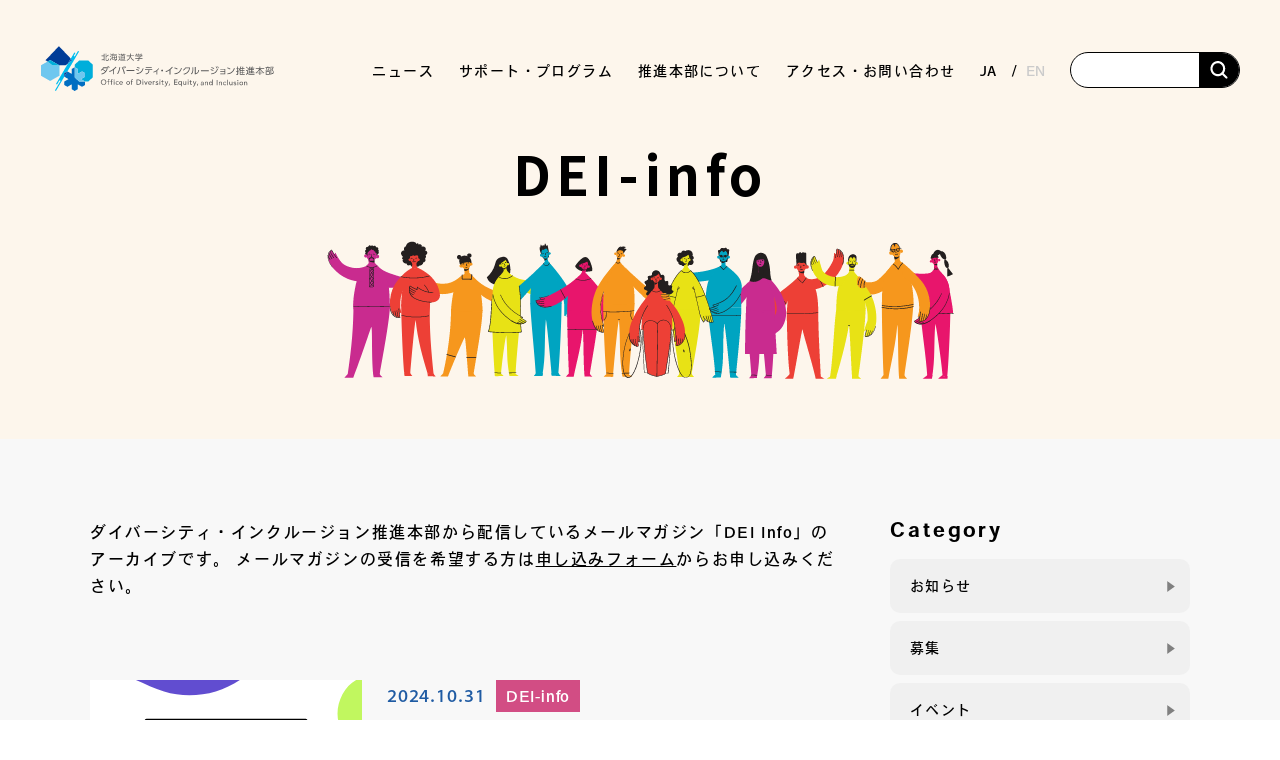

--- FILE ---
content_type: text/html; charset=UTF-8
request_url: https://www.dei.hokudai.ac.jp/category/reed-info-log/page/3/?utm_source=newsletter&utm_medium=email&utm_campaign=info17
body_size: 17294
content:
<!DOCTYPE html>
<html lang="ja">

<head profile="http://gmpg.org/xfn/11">
	<!-- Global site tag (gtag.js) - Google Analytics -->
	<script async src="https://www.googletagmanager.com/gtag/js?id=G-JF0CLC8Y9M"></script>
	<script>
		window.dataLayer = window.dataLayer || [];

		function gtag() {
			dataLayer.push(arguments);
		}
		gtag('js', new Date());

		gtag('config', 'G-JF0CLC8Y9M');
	</script>
	<meta name="viewport" content="width=device-width, initial-scale=1">
	<meta http-equiv="Content-Type" content="text/html; charset=utf-8" />
	<meta http-equiv="Content-Style-Type" content="text/css" />
	<meta http-equiv="Content-Script-Type" content="text/js" />

	<link rel="icon" type="image/png" href="https://www.dei.hokudai.ac.jp/wp-content/themes/DEI2.8/img/favicon.ico">
	<link rel="preload" as="font">

	<!-- var 1.0 css -->
	<link rel="stylesheet" media="all" href="https://www.dei.hokudai.ac.jp/wp-content/themes/DEI2.8/css/common_advance.css">

	<!-- ↓↓↓↓ 2.0 add ↓↓↓↓ -->
	<!-- JQuery -->
	<script src="https://code.jquery.com/jquery-3.4.1.min.js" integrity="sha256-CSXorXvZcTkaix6Yvo6HppcZGetbYMGWSFlBw8HfCJo="  crossorigin="anonymous"></script>
	<!-- UIkit CSS -->
	<link rel="stylesheet" href="https://cdn.jsdelivr.net/npm/uikit@3.21.16/dist/css/uikit.min.css" />
	<!-- uikit .js -->
	<script src="https://cdn.jsdelivr.net/npm/uikit@3.21.16/dist/js/uikit.min.js"></script>
	<script src="https://cdn.jsdelivr.net/npm/uikit@3.21.16/dist/js/uikit-icons.min.js"></script>
	<!-- reset CSS -->
	<link rel="stylesheet" media="all" href="https://www.dei.hokudai.ac.jp/wp-content/themes/DEI2.8/css/common/destyle.css">
	<!-- Google font -->
	<link rel="preconnect" href="https://fonts.googleapis.com">
	<link rel="preconnect" href="https://fonts.gstatic.com" crossorigin>
	<link href="https://fonts.googleapis.com/css2?family=Anton&family=BIZ+UDPMincho&family=Noto+Sans+JP:wght@100;300;400;500;700;900&family=Oswald:wght@700&family=Yantramanav:wght@500;700&family=Noto+Sans+JP:wght@100;300;400;500;700;900&family=Mohave:wght@400;500;700&?family=Yuji+Syuku&display=swap" rel="stylesheet">
	<!-- Material Icons -->
	<link href="https://fonts.googleapis.com/css?family=Material+Icons|Material+Icons+Outlined|Material+Icons+Round|Material+Icons+Sharp|Material+Icons+Two+Tone" rel="stylesheet">
	<!-- adobe font -->
	<script>
		(function(d) {
			var config = {
			kitId: 'otj1pne',
			scriptTimeout: 3000,
			async: true
			},
			h=d.documentElement,t=setTimeout(function(){h.className=h.className.replace(/\bwf-loading\b/g,"")+" wf-inactive";},config.scriptTimeout),tk=d.createElement("script"),f=false,s=d.getElementsByTagName("script")[0],a;h.className+=" wf-loading";tk.src='https://use.typekit.net/'+config.kitId+'.js';tk.async=true;tk.onload=tk.onreadystatechange=function(){a=this.readyState;if(f||a&&a!="complete"&&a!="loaded")return;f=true;clearTimeout(t);try{Typekit.load(config)}catch(e){}};s.parentNode.insertBefore(tk,s)
		})(document);
	</script>
	<script src="https://www.dei.hokudai.ac.jp/wp-content/themes/DEI2.8/js/font_loader.js"></script>
	<link rel="stylesheet" media="all" href="https://www.dei.hokudai.ac.jp/wp-content/themes/DEI2.8/css/common/common.css">
	<!-- font awesome -->
	<script src="https://kit.fontawesome.com/3821902e31.js" crossorigin="anonymous"></script>
	<!-- ↑↑↑↑ 2.0 add ↑↑↑↑ -->

	<script>
		/*! loadCSS. [c]2017 Filament Group, Inc. MIT License */ ! function(t) {
			"use strict";
			t.loadCSS || (t.loadCSS = function() {});
			var e = loadCSS.relpreload = {};
			if (e.support = function() {
					var e;
					try {
						e = t.document.createElement("link").relList.supports("preload")
					} catch (a) {
						e = !1
					}
					return function() {
						return e
					}
				}(), e.bindMediaToggle = function(t) {
					function e() {
						t.media = a
					}
					var a = t.media || "all";
					t.addEventListener ? t.addEventListener("load", e) : t.attachEvent && t.attachEvent("onload", e), setTimeout(function() {
						t.rel = "stylesheet", t.media = "only x"
					}), setTimeout(e, 3e3)
				}, e.poly = function() {
					if (!e.support())
						for (var a = t.document.getElementsByTagName("link"), n = 0; n < a.length; n++) {
							var o = a[n];
							"preload" !== o.rel || "style" !== o.getAttribute("as") || o.getAttribute("data-loadcss") || (o.setAttribute("data-loadcss", !0), e.bindMediaToggle(o))
						}
				}, !e.support()) {
				e.poly();
				var a = t.setInterval(e.poly, 500);
				t.addEventListener ? t.addEventListener("load", function() {
					e.poly(), t.clearInterval(a)
				}) : t.attachEvent && t.attachEvent("onload", function() {
					e.poly(), t.clearInterval(a)
				})
			}
			"undefined" != typeof exports ? exports.loadCSS = loadCSS : t.loadCSS = loadCSS
		}("undefined" != typeof global ? global : this);
	</script>

			<link rel="stylesheet" media="all" href="https://www.dei.hokudai.ac.jp/wp-content/themes/DEI2.8/css/common/lower.css">
		<title>DEI-info アーカイブ | 3ページ目 (35ページ中) | ダイバーシティ・インクルージョン推進本部</title>
	

	<!-- wordpress管理バーの位置調整(ログイン時のみ表示) -->
	
		<meta name='robots' content='index, follow, max-image-preview:large, max-snippet:-1, max-video-preview:-1' />

	<!-- This site is optimized with the Yoast SEO plugin v26.7 - https://yoast.com/wordpress/plugins/seo/ -->
	<link rel="canonical" href="https://www.dei.hokudai.ac.jp/category/reed-info-log/page/3/" />
	<link rel="prev" href="https://www.dei.hokudai.ac.jp/category/reed-info-log/page/2/" />
	<link rel="next" href="https://www.dei.hokudai.ac.jp/category/reed-info-log/page/4/" />
	<meta property="og:locale" content="ja_JP" />
	<meta property="og:type" content="article" />
	<meta property="og:title" content="DEI-info アーカイブ | 3ページ目 (35ページ中) | ダイバーシティ・インクルージョン推進本部" />
	<meta property="og:description" content="メールマガジン「DEI-info」「Ree-D info」「FResHU-info」のバックナンバーです。" />
	<meta property="og:url" content="https://www.dei.hokudai.ac.jp/category/reed-info-log/" />
	<meta property="og:site_name" content="ダイバーシティ・インクルージョン推進本部" />
	<meta name="twitter:card" content="summary_large_image" />
	<script type="application/ld+json" class="yoast-schema-graph">{"@context":"https://schema.org","@graph":[{"@type":"CollectionPage","@id":"https://www.dei.hokudai.ac.jp/category/reed-info-log/","url":"https://www.dei.hokudai.ac.jp/category/reed-info-log/page/3/","name":"DEI-info アーカイブ | 3ページ目 (35ページ中) | ダイバーシティ・インクルージョン推進本部","isPartOf":{"@id":"https://www.dei.hokudai.ac.jp/#website"},"breadcrumb":{"@id":"https://www.dei.hokudai.ac.jp/category/reed-info-log/page/3/#breadcrumb"},"inLanguage":"ja"},{"@type":"BreadcrumbList","@id":"https://www.dei.hokudai.ac.jp/category/reed-info-log/page/3/#breadcrumb","itemListElement":[{"@type":"ListItem","position":1,"name":"ホーム","item":"https://www.dei.hokudai.ac.jp/"},{"@type":"ListItem","position":2,"name":"[:ja]DEI-info[:en]Ree-D Info[:]"}]},{"@type":"WebSite","@id":"https://www.dei.hokudai.ac.jp/#website","url":"https://www.dei.hokudai.ac.jp/","name":"ダイバーシティ・インクルージョン推進本部","description":"北海道大学のダイバーシティ・インクルージョン推進に関する情報","publisher":{"@id":"https://www.dei.hokudai.ac.jp/#organization"},"potentialAction":[{"@type":"SearchAction","target":{"@type":"EntryPoint","urlTemplate":"https://www.dei.hokudai.ac.jp/?s={search_term_string}"},"query-input":{"@type":"PropertyValueSpecification","valueRequired":true,"valueName":"search_term_string"}}],"inLanguage":"ja"},{"@type":"Organization","@id":"https://www.dei.hokudai.ac.jp/#organization","name":"北海道大学　ダイバーシティ・インクルージョン推進本部","url":"https://www.dei.hokudai.ac.jp/","logo":{"@type":"ImageObject","inLanguage":"ja","@id":"https://www.dei.hokudai.ac.jp/#/schema/logo/image/","url":"https://reed.synfoster.hokudai.ac.jp/wp-content/uploads/2022/04/cropped-favicon.png","contentUrl":"https://reed.synfoster.hokudai.ac.jp/wp-content/uploads/2022/04/cropped-favicon.png","width":512,"height":512,"caption":"北海道大学　ダイバーシティ・インクルージョン推進本部"},"image":{"@id":"https://www.dei.hokudai.ac.jp/#/schema/logo/image/"},"sameAs":["https://www.facebook.com/hokudai.dei"]}]}</script>
	<!-- / Yoast SEO plugin. -->


<link rel='dns-prefetch' href='//static.addtoany.com' />
<link rel="alternate" type="application/rss+xml" title="ダイバーシティ・インクルージョン推進本部 &raquo; DEI-info カテゴリーのフィード" href="https://www.dei.hokudai.ac.jp/category/reed-info-log/feed/" />
<style id='wp-img-auto-sizes-contain-inline-css' type='text/css'>
img:is([sizes=auto i],[sizes^="auto," i]){contain-intrinsic-size:3000px 1500px}
/*# sourceURL=wp-img-auto-sizes-contain-inline-css */
</style>
<link rel='stylesheet' id='mci-footnotes-jquery-tooltips-pagelayout-none-css' href='https://www.dei.hokudai.ac.jp/wp-content/plugins/footnotes/css/footnotes-jqttbrpl0.min.css?ver=2.7.3' type='text/css' media='all' />
<style id='wp-emoji-styles-inline-css' type='text/css'>

	img.wp-smiley, img.emoji {
		display: inline !important;
		border: none !important;
		box-shadow: none !important;
		height: 1em !important;
		width: 1em !important;
		margin: 0 0.07em !important;
		vertical-align: -0.1em !important;
		background: none !important;
		padding: 0 !important;
	}
/*# sourceURL=wp-emoji-styles-inline-css */
</style>
<style id='wp-block-library-inline-css' type='text/css'>
:root{--wp-block-synced-color:#7a00df;--wp-block-synced-color--rgb:122,0,223;--wp-bound-block-color:var(--wp-block-synced-color);--wp-editor-canvas-background:#ddd;--wp-admin-theme-color:#007cba;--wp-admin-theme-color--rgb:0,124,186;--wp-admin-theme-color-darker-10:#006ba1;--wp-admin-theme-color-darker-10--rgb:0,107,160.5;--wp-admin-theme-color-darker-20:#005a87;--wp-admin-theme-color-darker-20--rgb:0,90,135;--wp-admin-border-width-focus:2px}@media (min-resolution:192dpi){:root{--wp-admin-border-width-focus:1.5px}}.wp-element-button{cursor:pointer}:root .has-very-light-gray-background-color{background-color:#eee}:root .has-very-dark-gray-background-color{background-color:#313131}:root .has-very-light-gray-color{color:#eee}:root .has-very-dark-gray-color{color:#313131}:root .has-vivid-green-cyan-to-vivid-cyan-blue-gradient-background{background:linear-gradient(135deg,#00d084,#0693e3)}:root .has-purple-crush-gradient-background{background:linear-gradient(135deg,#34e2e4,#4721fb 50%,#ab1dfe)}:root .has-hazy-dawn-gradient-background{background:linear-gradient(135deg,#faaca8,#dad0ec)}:root .has-subdued-olive-gradient-background{background:linear-gradient(135deg,#fafae1,#67a671)}:root .has-atomic-cream-gradient-background{background:linear-gradient(135deg,#fdd79a,#004a59)}:root .has-nightshade-gradient-background{background:linear-gradient(135deg,#330968,#31cdcf)}:root .has-midnight-gradient-background{background:linear-gradient(135deg,#020381,#2874fc)}:root{--wp--preset--font-size--normal:16px;--wp--preset--font-size--huge:42px}.has-regular-font-size{font-size:1em}.has-larger-font-size{font-size:2.625em}.has-normal-font-size{font-size:var(--wp--preset--font-size--normal)}.has-huge-font-size{font-size:var(--wp--preset--font-size--huge)}.has-text-align-center{text-align:center}.has-text-align-left{text-align:left}.has-text-align-right{text-align:right}.has-fit-text{white-space:nowrap!important}#end-resizable-editor-section{display:none}.aligncenter{clear:both}.items-justified-left{justify-content:flex-start}.items-justified-center{justify-content:center}.items-justified-right{justify-content:flex-end}.items-justified-space-between{justify-content:space-between}.screen-reader-text{border:0;clip-path:inset(50%);height:1px;margin:-1px;overflow:hidden;padding:0;position:absolute;width:1px;word-wrap:normal!important}.screen-reader-text:focus{background-color:#ddd;clip-path:none;color:#444;display:block;font-size:1em;height:auto;left:5px;line-height:normal;padding:15px 23px 14px;text-decoration:none;top:5px;width:auto;z-index:100000}html :where(.has-border-color){border-style:solid}html :where([style*=border-top-color]){border-top-style:solid}html :where([style*=border-right-color]){border-right-style:solid}html :where([style*=border-bottom-color]){border-bottom-style:solid}html :where([style*=border-left-color]){border-left-style:solid}html :where([style*=border-width]){border-style:solid}html :where([style*=border-top-width]){border-top-style:solid}html :where([style*=border-right-width]){border-right-style:solid}html :where([style*=border-bottom-width]){border-bottom-style:solid}html :where([style*=border-left-width]){border-left-style:solid}html :where(img[class*=wp-image-]){height:auto;max-width:100%}:where(figure){margin:0 0 1em}html :where(.is-position-sticky){--wp-admin--admin-bar--position-offset:var(--wp-admin--admin-bar--height,0px)}@media screen and (max-width:600px){html :where(.is-position-sticky){--wp-admin--admin-bar--position-offset:0px}}

/*# sourceURL=wp-block-library-inline-css */
</style><style id='global-styles-inline-css' type='text/css'>
:root{--wp--preset--aspect-ratio--square: 1;--wp--preset--aspect-ratio--4-3: 4/3;--wp--preset--aspect-ratio--3-4: 3/4;--wp--preset--aspect-ratio--3-2: 3/2;--wp--preset--aspect-ratio--2-3: 2/3;--wp--preset--aspect-ratio--16-9: 16/9;--wp--preset--aspect-ratio--9-16: 9/16;--wp--preset--color--black: #000000;--wp--preset--color--cyan-bluish-gray: #abb8c3;--wp--preset--color--white: #ffffff;--wp--preset--color--pale-pink: #f78da7;--wp--preset--color--vivid-red: #cf2e2e;--wp--preset--color--luminous-vivid-orange: #ff6900;--wp--preset--color--luminous-vivid-amber: #fcb900;--wp--preset--color--light-green-cyan: #7bdcb5;--wp--preset--color--vivid-green-cyan: #00d084;--wp--preset--color--pale-cyan-blue: #8ed1fc;--wp--preset--color--vivid-cyan-blue: #0693e3;--wp--preset--color--vivid-purple: #9b51e0;--wp--preset--gradient--vivid-cyan-blue-to-vivid-purple: linear-gradient(135deg,rgb(6,147,227) 0%,rgb(155,81,224) 100%);--wp--preset--gradient--light-green-cyan-to-vivid-green-cyan: linear-gradient(135deg,rgb(122,220,180) 0%,rgb(0,208,130) 100%);--wp--preset--gradient--luminous-vivid-amber-to-luminous-vivid-orange: linear-gradient(135deg,rgb(252,185,0) 0%,rgb(255,105,0) 100%);--wp--preset--gradient--luminous-vivid-orange-to-vivid-red: linear-gradient(135deg,rgb(255,105,0) 0%,rgb(207,46,46) 100%);--wp--preset--gradient--very-light-gray-to-cyan-bluish-gray: linear-gradient(135deg,rgb(238,238,238) 0%,rgb(169,184,195) 100%);--wp--preset--gradient--cool-to-warm-spectrum: linear-gradient(135deg,rgb(74,234,220) 0%,rgb(151,120,209) 20%,rgb(207,42,186) 40%,rgb(238,44,130) 60%,rgb(251,105,98) 80%,rgb(254,248,76) 100%);--wp--preset--gradient--blush-light-purple: linear-gradient(135deg,rgb(255,206,236) 0%,rgb(152,150,240) 100%);--wp--preset--gradient--blush-bordeaux: linear-gradient(135deg,rgb(254,205,165) 0%,rgb(254,45,45) 50%,rgb(107,0,62) 100%);--wp--preset--gradient--luminous-dusk: linear-gradient(135deg,rgb(255,203,112) 0%,rgb(199,81,192) 50%,rgb(65,88,208) 100%);--wp--preset--gradient--pale-ocean: linear-gradient(135deg,rgb(255,245,203) 0%,rgb(182,227,212) 50%,rgb(51,167,181) 100%);--wp--preset--gradient--electric-grass: linear-gradient(135deg,rgb(202,248,128) 0%,rgb(113,206,126) 100%);--wp--preset--gradient--midnight: linear-gradient(135deg,rgb(2,3,129) 0%,rgb(40,116,252) 100%);--wp--preset--font-size--small: 13px;--wp--preset--font-size--medium: 20px;--wp--preset--font-size--large: 36px;--wp--preset--font-size--x-large: 42px;--wp--preset--spacing--20: 0.44rem;--wp--preset--spacing--30: 0.67rem;--wp--preset--spacing--40: 1rem;--wp--preset--spacing--50: 1.5rem;--wp--preset--spacing--60: 2.25rem;--wp--preset--spacing--70: 3.38rem;--wp--preset--spacing--80: 5.06rem;--wp--preset--shadow--natural: 6px 6px 9px rgba(0, 0, 0, 0.2);--wp--preset--shadow--deep: 12px 12px 50px rgba(0, 0, 0, 0.4);--wp--preset--shadow--sharp: 6px 6px 0px rgba(0, 0, 0, 0.2);--wp--preset--shadow--outlined: 6px 6px 0px -3px rgb(255, 255, 255), 6px 6px rgb(0, 0, 0);--wp--preset--shadow--crisp: 6px 6px 0px rgb(0, 0, 0);}:where(.is-layout-flex){gap: 0.5em;}:where(.is-layout-grid){gap: 0.5em;}body .is-layout-flex{display: flex;}.is-layout-flex{flex-wrap: wrap;align-items: center;}.is-layout-flex > :is(*, div){margin: 0;}body .is-layout-grid{display: grid;}.is-layout-grid > :is(*, div){margin: 0;}:where(.wp-block-columns.is-layout-flex){gap: 2em;}:where(.wp-block-columns.is-layout-grid){gap: 2em;}:where(.wp-block-post-template.is-layout-flex){gap: 1.25em;}:where(.wp-block-post-template.is-layout-grid){gap: 1.25em;}.has-black-color{color: var(--wp--preset--color--black) !important;}.has-cyan-bluish-gray-color{color: var(--wp--preset--color--cyan-bluish-gray) !important;}.has-white-color{color: var(--wp--preset--color--white) !important;}.has-pale-pink-color{color: var(--wp--preset--color--pale-pink) !important;}.has-vivid-red-color{color: var(--wp--preset--color--vivid-red) !important;}.has-luminous-vivid-orange-color{color: var(--wp--preset--color--luminous-vivid-orange) !important;}.has-luminous-vivid-amber-color{color: var(--wp--preset--color--luminous-vivid-amber) !important;}.has-light-green-cyan-color{color: var(--wp--preset--color--light-green-cyan) !important;}.has-vivid-green-cyan-color{color: var(--wp--preset--color--vivid-green-cyan) !important;}.has-pale-cyan-blue-color{color: var(--wp--preset--color--pale-cyan-blue) !important;}.has-vivid-cyan-blue-color{color: var(--wp--preset--color--vivid-cyan-blue) !important;}.has-vivid-purple-color{color: var(--wp--preset--color--vivid-purple) !important;}.has-black-background-color{background-color: var(--wp--preset--color--black) !important;}.has-cyan-bluish-gray-background-color{background-color: var(--wp--preset--color--cyan-bluish-gray) !important;}.has-white-background-color{background-color: var(--wp--preset--color--white) !important;}.has-pale-pink-background-color{background-color: var(--wp--preset--color--pale-pink) !important;}.has-vivid-red-background-color{background-color: var(--wp--preset--color--vivid-red) !important;}.has-luminous-vivid-orange-background-color{background-color: var(--wp--preset--color--luminous-vivid-orange) !important;}.has-luminous-vivid-amber-background-color{background-color: var(--wp--preset--color--luminous-vivid-amber) !important;}.has-light-green-cyan-background-color{background-color: var(--wp--preset--color--light-green-cyan) !important;}.has-vivid-green-cyan-background-color{background-color: var(--wp--preset--color--vivid-green-cyan) !important;}.has-pale-cyan-blue-background-color{background-color: var(--wp--preset--color--pale-cyan-blue) !important;}.has-vivid-cyan-blue-background-color{background-color: var(--wp--preset--color--vivid-cyan-blue) !important;}.has-vivid-purple-background-color{background-color: var(--wp--preset--color--vivid-purple) !important;}.has-black-border-color{border-color: var(--wp--preset--color--black) !important;}.has-cyan-bluish-gray-border-color{border-color: var(--wp--preset--color--cyan-bluish-gray) !important;}.has-white-border-color{border-color: var(--wp--preset--color--white) !important;}.has-pale-pink-border-color{border-color: var(--wp--preset--color--pale-pink) !important;}.has-vivid-red-border-color{border-color: var(--wp--preset--color--vivid-red) !important;}.has-luminous-vivid-orange-border-color{border-color: var(--wp--preset--color--luminous-vivid-orange) !important;}.has-luminous-vivid-amber-border-color{border-color: var(--wp--preset--color--luminous-vivid-amber) !important;}.has-light-green-cyan-border-color{border-color: var(--wp--preset--color--light-green-cyan) !important;}.has-vivid-green-cyan-border-color{border-color: var(--wp--preset--color--vivid-green-cyan) !important;}.has-pale-cyan-blue-border-color{border-color: var(--wp--preset--color--pale-cyan-blue) !important;}.has-vivid-cyan-blue-border-color{border-color: var(--wp--preset--color--vivid-cyan-blue) !important;}.has-vivid-purple-border-color{border-color: var(--wp--preset--color--vivid-purple) !important;}.has-vivid-cyan-blue-to-vivid-purple-gradient-background{background: var(--wp--preset--gradient--vivid-cyan-blue-to-vivid-purple) !important;}.has-light-green-cyan-to-vivid-green-cyan-gradient-background{background: var(--wp--preset--gradient--light-green-cyan-to-vivid-green-cyan) !important;}.has-luminous-vivid-amber-to-luminous-vivid-orange-gradient-background{background: var(--wp--preset--gradient--luminous-vivid-amber-to-luminous-vivid-orange) !important;}.has-luminous-vivid-orange-to-vivid-red-gradient-background{background: var(--wp--preset--gradient--luminous-vivid-orange-to-vivid-red) !important;}.has-very-light-gray-to-cyan-bluish-gray-gradient-background{background: var(--wp--preset--gradient--very-light-gray-to-cyan-bluish-gray) !important;}.has-cool-to-warm-spectrum-gradient-background{background: var(--wp--preset--gradient--cool-to-warm-spectrum) !important;}.has-blush-light-purple-gradient-background{background: var(--wp--preset--gradient--blush-light-purple) !important;}.has-blush-bordeaux-gradient-background{background: var(--wp--preset--gradient--blush-bordeaux) !important;}.has-luminous-dusk-gradient-background{background: var(--wp--preset--gradient--luminous-dusk) !important;}.has-pale-ocean-gradient-background{background: var(--wp--preset--gradient--pale-ocean) !important;}.has-electric-grass-gradient-background{background: var(--wp--preset--gradient--electric-grass) !important;}.has-midnight-gradient-background{background: var(--wp--preset--gradient--midnight) !important;}.has-small-font-size{font-size: var(--wp--preset--font-size--small) !important;}.has-medium-font-size{font-size: var(--wp--preset--font-size--medium) !important;}.has-large-font-size{font-size: var(--wp--preset--font-size--large) !important;}.has-x-large-font-size{font-size: var(--wp--preset--font-size--x-large) !important;}
/*# sourceURL=global-styles-inline-css */
</style>

<style id='classic-theme-styles-inline-css' type='text/css'>
/*! This file is auto-generated */
.wp-block-button__link{color:#fff;background-color:#32373c;border-radius:9999px;box-shadow:none;text-decoration:none;padding:calc(.667em + 2px) calc(1.333em + 2px);font-size:1.125em}.wp-block-file__button{background:#32373c;color:#fff;text-decoration:none}
/*# sourceURL=/wp-includes/css/classic-themes.min.css */
</style>
<link rel='stylesheet' id='contact-form-7-css' href='https://www.dei.hokudai.ac.jp/wp-content/plugins/contact-form-7/includes/css/styles.css?ver=6.1.4' type='text/css' media='all' />
<link rel='stylesheet' id='responsive-lightbox-swipebox-css' href='https://www.dei.hokudai.ac.jp/wp-content/plugins/responsive-lightbox/assets/swipebox/swipebox.min.css?ver=1.5.2' type='text/css' media='all' />
<link rel='stylesheet' id='addtoany-css' href='https://www.dei.hokudai.ac.jp/wp-content/plugins/add-to-any/addtoany.min.css?ver=1.16' type='text/css' media='all' />
<style id='addtoany-inline-css' type='text/css'>
.addtoany_content {
	margin-top:60px;
}
/*# sourceURL=addtoany-inline-css */
</style>
<script type="text/javascript" src="https://www.dei.hokudai.ac.jp/wp-content/plugins/footnotes/js/jquery.tools.min.js?ver=1.2.7.redacted.2" id="mci-footnotes-jquery-tools-js"></script>
<script type="text/javascript" id="addtoany-core-js-before">
/* <![CDATA[ */
window.a2a_config=window.a2a_config||{};a2a_config.callbacks=[];a2a_config.overlays=[];a2a_config.templates={};a2a_localize = {
	Share: "共有",
	Save: "ブックマーク",
	Subscribe: "購読",
	Email: "メール",
	Bookmark: "ブックマーク",
	ShowAll: "すべて表示する",
	ShowLess: "小さく表示する",
	FindServices: "サービスを探す",
	FindAnyServiceToAddTo: "追加するサービスを今すぐ探す",
	PoweredBy: "Powered by",
	ShareViaEmail: "メールでシェアする",
	SubscribeViaEmail: "メールで購読する",
	BookmarkInYourBrowser: "ブラウザにブックマーク",
	BookmarkInstructions: "このページをブックマークするには、 Ctrl+D または \u2318+D を押下。",
	AddToYourFavorites: "お気に入りに追加",
	SendFromWebOrProgram: "任意のメールアドレスまたはメールプログラムから送信",
	EmailProgram: "メールプログラム",
	More: "詳細&#8230;",
	ThanksForSharing: "共有ありがとうございます !",
	ThanksForFollowing: "フォローありがとうございます !"
};


//# sourceURL=addtoany-core-js-before
/* ]]> */
</script>
<script type="text/javascript" defer src="https://static.addtoany.com/menu/page.js" id="addtoany-core-js"></script>
<link rel="https://api.w.org/" href="https://www.dei.hokudai.ac.jp/wp-json/" /><link rel="alternate" title="JSON" type="application/json" href="https://www.dei.hokudai.ac.jp/wp-json/wp/v2/categories/64" /><style type="text/css">
.qtranxs_flag_ja {background-image: url(https://www.dei.hokudai.ac.jp/wp-content/plugins/qtranslate-xt-3.8.0/flags/jp.png); background-repeat: no-repeat;}
.qtranxs_flag_en {background-image: url(https://www.dei.hokudai.ac.jp/wp-content/plugins/qtranslate-xt-3.8.0/flags/gb.png); background-repeat: no-repeat;}
</style>
<link hreflang="ja" href="https://www.dei.hokudai.ac.jp/ja/category/reed-info-log/page/3/?utm_source=newsletter&utm_medium=email&utm_campaign=info17" rel="alternate" />
<link hreflang="en" href="https://www.dei.hokudai.ac.jp/en/category/reed-info-log/page/3/?utm_source=newsletter&utm_medium=email&utm_campaign=info17" rel="alternate" />
<link hreflang="x-default" href="https://www.dei.hokudai.ac.jp/category/reed-info-log/page/3/?utm_source=newsletter&utm_medium=email&utm_campaign=info17" rel="alternate" />
<meta name="generator" content="qTranslate-XT 3.8.0" />
<link rel="icon" href="https://www.dei.hokudai.ac.jp/wp-content/uploads/2022/04/cropped-favicon-32x32.png" sizes="32x32" />
<link rel="icon" href="https://www.dei.hokudai.ac.jp/wp-content/uploads/2022/04/cropped-favicon-192x192.png" sizes="192x192" />
<link rel="apple-touch-icon" href="https://www.dei.hokudai.ac.jp/wp-content/uploads/2022/04/cropped-favicon-180x180.png" />
<meta name="msapplication-TileImage" content="https://www.dei.hokudai.ac.jp/wp-content/uploads/2022/04/cropped-favicon-270x270.png" />

<style type="text/css" media="all">
.footnotes_reference_container {margin-top: 24px !important; margin-bottom: 0px !important;}
.footnote_container_prepare > p {border-bottom: 1px solid #aaaaaa !important;}
.footnote_tooltip { font-size: 13.0px !important; color: #000000 !important; background-color: #ffffff !important; border-width: 1px !important; border-style: solid !important; border-color: #cccc99 !important; -webkit-box-shadow: 2px 2px 11px #666666; -moz-box-shadow: 2px 2px 11px #666666; box-shadow: 2px 2px 11px #666666; max-width: 450px !important;}

.footnote_referrer {
  color: #686868;
}

.footnote_plugin_text {
  font-size: 1.4rem;
  color: #3b3b3b;
}
</style>

	<!-- customCSS -->
	</head>

<body>
	<!-- facebook -->
	<div id="fb-root"></div>
	<script async defer crossorigin="anonymous" src="https://connect.facebook.net/ja_JP/sdk.js#xfbml=1&version=v16.0" nonce="00k1O03K"></script>

	<!-- header -->
	<header id="header">
		<div class="header_wrap">
			<!-- ヘッダーロゴ -->
			<div class="header_logo">
				<a href="https://www.dei.hokudai.ac.jp/">
					<img src="https://www.dei.hokudai.ac.jp/wp-content/themes/DEI2.8/img/common/header_logo.svg" alt="ロゴ画像">
				</a>
			</div>
			<!-- ハンバーガー用ボタン -->
			<div class="openbtn1">
				<span></span>
				<span></span>
				<span></span>
			</div>
			<nav class="sp_blk" id="g-nav">
				<div id="g-nav-list">
					<ul>
						<li>
							<a href="https://www.dei.hokudai.ac.jp/">TOP</a>
						</li>
						<li class="has-children">
							<a href="https://www.dei.hokudai.ac.jp/news">ニュース</a>
							<div class="accordion_icon"><span></span></div>
							<div class="child_menuSP">
								<div class="menu-gnavi_news-container"><ul id="menu-gnavi_news" class="menu"><li id="menu-item-15926" class="menu-item menu-item-type-taxonomy menu-item-object-category menu-item-15926"><a href="https://www.dei.hokudai.ac.jp/category/attract/">募集</a></li>
<li id="menu-item-15927" class="menu-item menu-item-type-taxonomy menu-item-object-category menu-item-15927"><a href="https://www.dei.hokudai.ac.jp/category/events/">イベント</a></li>
<li id="menu-item-15928" class="menu-item menu-item-type-taxonomy menu-item-object-category menu-item-15928"><a href="https://www.dei.hokudai.ac.jp/category/report/">活動報告</a></li>
<li id="menu-item-15925" class="menu-item menu-item-type-taxonomy menu-item-object-category menu-item-15925"><a href="https://www.dei.hokudai.ac.jp/category/information/">お知らせ</a></li>
</ul></div>							</div>
						</li>
						<li class="has-children">
							<a href="https://www.dei.hokudai.ac.jp/sup-program/">サポート・プログラム</a>
							<div class="accordion_icon"><span></span></div>
							<div class="child_menuSP">
								<div class="menu-gnavi_activity-container"><ul id="menu-gnavi_activity" class="menu"><li id="menu-item-23997" class="menu-item menu-item-type-post_type menu-item-object-page menu-item-23997"><a href="https://www.dei.hokudai.ac.jp/sup-program/wl-support/">両立支援</a></li>
<li id="menu-item-23998" class="menu-item menu-item-type-post_type menu-item-object-page menu-item-23998"><a href="https://www.dei.hokudai.ac.jp/sup-program/leaderene/">女性リーダー育成</a></li>
<li id="menu-item-23999" class="menu-item menu-item-type-post_type menu-item-object-page menu-item-23999"><a href="https://www.dei.hokudai.ac.jp/sup-program/next-generation/">次世代育成</a></li>
<li id="menu-item-24000" class="menu-item menu-item-type-post_type menu-item-object-page menu-item-24000"><a href="https://www.dei.hokudai.ac.jp/sup-program/edu-training/">教育・研修</a></li>
<li id="menu-item-24001" class="menu-item menu-item-type-post_type menu-item-object-page menu-item-24001"><a href="https://www.dei.hokudai.ac.jp/sup-program/various-data/">発行物&#038;各種データ</a></li>
<li id="menu-item-24002" class="menu-item menu-item-type-post_type menu-item-object-page menu-item-24002"><a href="https://www.dei.hokudai.ac.jp/sup-program/working-in/">北大で働く</a></li>
</ul></div>							</div>
						</li>
						<li class="has-children">
							<a href="https://www.dei.hokudai.ac.jp/about/">推進本部について							</a>
							<div class="accordion_icon"><span></span></div>
							<div class="child_menuSP">
								<div class="menu-gnavi_about-container"><ul id="menu-gnavi_about" class="menu"><li id="menu-item-15936" class="menu-item menu-item-type-post_type menu-item-object-page menu-item-15936"><a href="https://www.dei.hokudai.ac.jp/about/staff/">本部長・スタッフ</a></li>
<li id="menu-item-15935" class="menu-item menu-item-type-post_type menu-item-object-page menu-item-15935"><a href="https://www.dei.hokudai.ac.jp/about/philosophy/">組織理念</a></li>
<li id="menu-item-15939" class="menu-item menu-item-type-post_type menu-item-object-page menu-item-15939"><a href="https://www.dei.hokudai.ac.jp/about/logo/">ロゴマークについて</a></li>
<li id="menu-item-15938" class="menu-item menu-item-type-post_type menu-item-object-page menu-item-15938"><a href="https://www.dei.hokudai.ac.jp/about/contribution/">ダイバーシティ研究環境推進のためのご寄付について</a></li>
<li id="menu-item-15937" class="menu-item menu-item-type-post_type menu-item-object-page menu-item-15937"><a href="https://www.dei.hokudai.ac.jp/about/access/">アクセス・お問い合わせ</a></li>
</ul></div>							</div>
						</li>
						<li>
							<a href="https://www.dei.hokudai.ac.jp/access/">アクセス・お問い合わせ</a>
						</li>
						<li class="nav_language">
<ul class="language-chooser language-chooser-text qtranxs_language_chooser" id="qtranslate-chooser">
<li class="lang-ja active"><a href="https://www.dei.hokudai.ac.jp/ja/category/reed-info-log/page/3/?utm_source=newsletter&utm_medium=email&utm_campaign=info17" hreflang="ja" title="JA (ja)" class="qtranxs_text qtranxs_text_ja"><span>JA</span></a></li>
<li class="lang-en"><a href="https://www.dei.hokudai.ac.jp/en/category/reed-info-log/page/3/?utm_source=newsletter&utm_medium=email&utm_campaign=info17" hreflang="en" title="EN (en)" class="qtranxs_text qtranxs_text_en"><span>EN</span></a></li>
</ul><div class="qtranxs_widget_end"></div>
</li>
						<li class="nav_search">
							<form method="get" class="search_container" id="searchform" action="https://www.dei.hokudai.ac.jp/">
								<label class="hidden" for="s">検索</label>
								<input type="text" value="" name="s" size="25" />
								<input type="image" src="https://www.dei.hokudai.ac.jp/wp-content/themes/DEI2.8/img/common/search_icon.svg" alt="検索" form="searchform" />
							</form>
						</li>
					</ul>
				</div>
			</nav>


			<nav class="pc_blk">
				<ul class="navul_pc">

					<li class="has-children">
						<a href="https://www.dei.hokudai.ac.jp/news">
							<span class="hover_action">ニュース</span>
						</a>
						<span class="hover_area"></span>
						<div class="act_wrap">
							<div class="sub-menu">
								<div class="menu_head">
									<h3 class="h3_menu-head">ニュース</h3>
								</div>
								<div class="menu-gnavi_news-container"><ul id="menu-gnavi_news-1" class="menu"><li class="menu-item menu-item-type-taxonomy menu-item-object-category menu-item-15926"><a href="https://www.dei.hokudai.ac.jp/category/attract/">募集</a></li>
<li class="menu-item menu-item-type-taxonomy menu-item-object-category menu-item-15927"><a href="https://www.dei.hokudai.ac.jp/category/events/">イベント</a></li>
<li class="menu-item menu-item-type-taxonomy menu-item-object-category menu-item-15928"><a href="https://www.dei.hokudai.ac.jp/category/report/">活動報告</a></li>
<li class="menu-item menu-item-type-taxonomy menu-item-object-category menu-item-15925"><a href="https://www.dei.hokudai.ac.jp/category/information/">お知らせ</a></li>
</ul></div>							</div>
						</div>
					</li>

					<li class="has-children">
						<a class="hover_action" href="https://www.dei.hokudai.ac.jp/sup-program/">
							<span class="hover_action">サポート・プログラム</span>
						</a>
						<span class="hover_area"></span>
						<div class="act_wrap">
							<div class="sub-menu">
								<div class="menu_head">
									<h3 class="h3_menu-head">サポート・プログラム</h3>
								</div>
								<div class="menu-gnavi_activity-container"><ul id="menu-gnavi_activity-1" class="menu"><li class="menu-item menu-item-type-post_type menu-item-object-page menu-item-23997"><a href="https://www.dei.hokudai.ac.jp/sup-program/wl-support/">両立支援</a></li>
<li class="menu-item menu-item-type-post_type menu-item-object-page menu-item-23998"><a href="https://www.dei.hokudai.ac.jp/sup-program/leaderene/">女性リーダー育成</a></li>
<li class="menu-item menu-item-type-post_type menu-item-object-page menu-item-23999"><a href="https://www.dei.hokudai.ac.jp/sup-program/next-generation/">次世代育成</a></li>
<li class="menu-item menu-item-type-post_type menu-item-object-page menu-item-24000"><a href="https://www.dei.hokudai.ac.jp/sup-program/edu-training/">教育・研修</a></li>
<li class="menu-item menu-item-type-post_type menu-item-object-page menu-item-24001"><a href="https://www.dei.hokudai.ac.jp/sup-program/various-data/">発行物&#038;各種データ</a></li>
<li class="menu-item menu-item-type-post_type menu-item-object-page menu-item-24002"><a href="https://www.dei.hokudai.ac.jp/sup-program/working-in/">北大で働く</a></li>
</ul></div>							</div>
						</div>
					</li>

					<li class="has-children">
						<a class="hover_action" href="https://www.dei.hokudai.ac.jp/about/">
							<span class="hover_action">推進本部について</span>
						</a>
						<span class="hover_area"></span>
						<div class="act_wrap">
							<div class="sub-menu">
								<div class="menu_head">
									<h3 class="h3_menu-head">推進本部について</h3>
								</div>
								<div class="menu-gnavi_about-container"><ul id="menu-gnavi_about-1" class="menu"><li class="menu-item menu-item-type-post_type menu-item-object-page menu-item-15936"><a href="https://www.dei.hokudai.ac.jp/about/staff/">本部長・スタッフ</a></li>
<li class="menu-item menu-item-type-post_type menu-item-object-page menu-item-15935"><a href="https://www.dei.hokudai.ac.jp/about/philosophy/">組織理念</a></li>
<li class="menu-item menu-item-type-post_type menu-item-object-page menu-item-15939"><a href="https://www.dei.hokudai.ac.jp/about/logo/">ロゴマークについて</a></li>
<li class="menu-item menu-item-type-post_type menu-item-object-page menu-item-15938"><a href="https://www.dei.hokudai.ac.jp/about/contribution/">ダイバーシティ研究環境推進のためのご寄付について</a></li>
<li class="menu-item menu-item-type-post_type menu-item-object-page menu-item-15937"><a href="https://www.dei.hokudai.ac.jp/about/access/">アクセス・お問い合わせ</a></li>
</ul></div>							</div>
						</div>
					</li>

					<li><a class="hover_action" href="https://www.dei.hokudai.ac.jp/access/">アクセス・お問い合わせ</a></li>
					<li class="nav_language">
<ul class="language-chooser language-chooser-text qtranxs_language_chooser" id="qtranslate-chooser">
<li class="lang-ja active"><a href="https://www.dei.hokudai.ac.jp/ja/category/reed-info-log/page/3/?utm_source=newsletter&utm_medium=email&utm_campaign=info17" hreflang="ja" title="JA (ja)" class="qtranxs_text qtranxs_text_ja"><span>JA</span></a></li>
<li class="lang-en"><a href="https://www.dei.hokudai.ac.jp/en/category/reed-info-log/page/3/?utm_source=newsletter&utm_medium=email&utm_campaign=info17" hreflang="en" title="EN (en)" class="qtranxs_text qtranxs_text_en"><span>EN</span></a></li>
</ul><div class="qtranxs_widget_end"></div>
</li>
					<li class="nav_search">
						<form method="get" class="search_container" id="searchformPC" action="https://www.dei.hokudai.ac.jp/">
							<label class="hidden" for="s">検索</label>
							<input type="text" value="" name="s" size="25" />
							<input type="image" src="https://www.dei.hokudai.ac.jp/wp-content/themes/DEI2.8/img/common/search_icon.svg" alt="検索" form="searchformPC" />
						</form>
					</li>
				</ul>
			</nav>
		</div>
	</header>
<!-- DEI Info -->
<main>
	<div class="allMain_wrap">
		<!-- mv -->
		<div id="mv_wrap">
			<div id="mv">
									<h1>DEI-info</h1>
				
				<img class="pc_blk" src="https://www.dei.hokudai.ac.jp/wp-content/themes/DEI2.8/img/common/lower_mvPC.svg" alt="メインビジュアル画像">
				<img class="sp_blk" src="https://www.dei.hokudai.ac.jp/wp-content/themes/DEI2.8/img/common/lower_mvSP.svg" alt="メインビジュアル画像">
			</div>
		</div>

		<section id="sec_archive">
			<div class="bg_wrap">
				<div class="wrap maincont-side_wrap">

					<div class="maincont_wrap">
						
															<p class="marL_B marM_B-SP">ダイバーシティ・インクルージョン推進本部から配信しているメールマガジン「DEI Info」のアーカイブです。
									メールマガジンの受信を希望する方は<a style="text-decoration: underline;" href="https://docs.google.com/forms/d/e/1FAIpQLScHGj9dPbZfzBvUMcTffBYTkVTYzzrZkqFEQSkMZSnWCo4CwA/viewform" rel="noopener noreferrer" target="_blank">申し込みフォーム</a>からお申し込みください。</p>
							
							
																<div class="news-list archive-card_reed-info-log">
									<div class="news-img">
										<a href="https://www.dei.hokudai.ac.jp/archives/25769/">
																							<img src="https://www.dei.hokudai.ac.jp/wp-content/themes/DEI2.8/img/common/news_defo.svg" alt="ダイバーシティ・インクルージョン推進本部からのお知らせ">
																					</a>
									</div><!-- .news-img -->

									<div class="news-contents">
										<ul class="news-info">
											<li class="update-ymd">
												<a href="https://www.dei.hokudai.ac.jp/archives/25769/">2024.10.31</a>
											</li>
													<li class="icon-cat"><a href="https://www.dei.hokudai.ac.jp/category/reed-info-log/">DEI-info</a></li>											<!-- 受付ステータスのチェック -->
											<li>
																							</li>
										</ul>

										<h3 class="title">
											<a href="https://www.dei.hokudai.ac.jp/archives/25769/">
											Vol.59 パープルリボン講演会/「障害者週間」特別講演会/ロールモデルインタビュー											</a>
										</h3>

										<ul class="tag-area">
																						</ul>
									</div><!-- .news-contents -->
								</div><!-- .news-list -->

							
																<div class="news-list archive-card_reed-info-log">
									<div class="news-img">
										<a href="https://www.dei.hokudai.ac.jp/archives/25775/">
																							<img src="https://www.dei.hokudai.ac.jp/wp-content/themes/DEI2.8/img/common/news_defo.svg" alt="ダイバーシティ・インクルージョン推進本部からのお知らせ">
																					</a>
									</div><!-- .news-img -->

									<div class="news-contents">
										<ul class="news-info">
											<li class="update-ymd">
												<a href="https://www.dei.hokudai.ac.jp/archives/25775/">2024.10.08</a>
											</li>
													<li class="icon-cat"><a href="https://www.dei.hokudai.ac.jp/category/reed-info-log/">DEI-info</a></li>											<!-- 受付ステータスのチェック -->
											<li>
																							</li>
										</ul>

										<h3 class="title">
											<a href="https://www.dei.hokudai.ac.jp/archives/25775/">
											Vol.58 LILAS-リラ- 02公開/細胞分子機能科学セミナー/文学研究院主催FD講演会「なぜ...											</a>
										</h3>

										<ul class="tag-area">
																						</ul>
									</div><!-- .news-contents -->
								</div><!-- .news-list -->

							
																<div class="news-list archive-card_reed-info-log">
									<div class="news-img">
										<a href="https://www.dei.hokudai.ac.jp/archives/25324/">
																							<img src="https://www.dei.hokudai.ac.jp/wp-content/themes/DEI2.8/img/common/news_defo.svg" alt="ダイバーシティ・インクルージョン推進本部からのお知らせ">
																					</a>
									</div><!-- .news-img -->

									<div class="news-contents">
										<ul class="news-info">
											<li class="update-ymd">
												<a href="https://www.dei.hokudai.ac.jp/archives/25324/">2024.09.13</a>
											</li>
													<li class="icon-cat"><a href="https://www.dei.hokudai.ac.jp/category/reed-info-log/">DEI-info</a></li>											<!-- 受付ステータスのチェック -->
											<li>
																							</li>
										</ul>

										<h3 class="title">
											<a href="https://www.dei.hokudai.ac.jp/archives/25324/">
											Vol.57 女性リーダー活躍補助人材支援/ニュースレター8号/シンポジウム:日中月経教育研究/FI...											</a>
										</h3>

										<ul class="tag-area">
																						</ul>
									</div><!-- .news-contents -->
								</div><!-- .news-list -->

							
																<div class="news-list archive-card_reed-info-log">
									<div class="news-img">
										<a href="https://www.dei.hokudai.ac.jp/archives/25212/">
																							<img src="https://www.dei.hokudai.ac.jp/wp-content/themes/DEI2.8/img/common/news_defo.svg" alt="ダイバーシティ・インクルージョン推進本部からのお知らせ">
																					</a>
									</div><!-- .news-img -->

									<div class="news-contents">
										<ul class="news-info">
											<li class="update-ymd">
												<a href="https://www.dei.hokudai.ac.jp/archives/25212/">2024.08.22</a>
											</li>
													<li class="icon-cat"><a href="https://www.dei.hokudai.ac.jp/category/reed-info-log/">DEI-info</a></li>											<!-- 受付ステータスのチェック -->
											<li>
																							</li>
										</ul>

										<h3 class="title">
											<a href="https://www.dei.hokudai.ac.jp/archives/25212/">
											Vol.56　高機構講演会/LGBTQ+意見交換会/守田科学研究奨励賞											</a>
										</h3>

										<ul class="tag-area">
																						</ul>
									</div><!-- .news-contents -->
								</div><!-- .news-list -->

							
																<div class="news-list archive-card_reed-info-log">
									<div class="news-img">
										<a href="https://www.dei.hokudai.ac.jp/archives/25097/">
																							<img src="https://www.dei.hokudai.ac.jp/wp-content/themes/DEI2.8/img/common/news_defo.svg" alt="ダイバーシティ・インクルージョン推進本部からのお知らせ">
																					</a>
									</div><!-- .news-img -->

									<div class="news-contents">
										<ul class="news-info">
											<li class="update-ymd">
												<a href="https://www.dei.hokudai.ac.jp/archives/25097/">2024.08.09</a>
											</li>
													<li class="icon-cat"><a href="https://www.dei.hokudai.ac.jp/category/reed-info-log/">DEI-info</a></li>											<!-- 受付ステータスのチェック -->
											<li>
																							</li>
										</ul>

										<h3 class="title">
											<a href="https://www.dei.hokudai.ac.jp/archives/25097/">
											Vol.55 研究助成採択者決定/全国キャラバン北海道/LGBTQ映画祭											</a>
										</h3>

										<ul class="tag-area">
																						</ul>
									</div><!-- .news-contents -->
								</div><!-- .news-list -->

							
																<div class="news-list archive-card_reed-info-log">
									<div class="news-img">
										<a href="https://www.dei.hokudai.ac.jp/archives/24885/">
																							<img src="https://www.dei.hokudai.ac.jp/wp-content/themes/DEI2.8/img/common/news_defo.svg" alt="ダイバーシティ・インクルージョン推進本部からのお知らせ">
																					</a>
									</div><!-- .news-img -->

									<div class="news-contents">
										<ul class="news-info">
											<li class="update-ymd">
												<a href="https://www.dei.hokudai.ac.jp/archives/24885/">2024.07.12</a>
											</li>
													<li class="icon-cat"><a href="https://www.dei.hokudai.ac.jp/category/reed-info-log/">DEI-info</a></li>											<!-- 受付ステータスのチェック -->
											<li>
																							</li>
										</ul>

										<h3 class="title">
											<a href="https://www.dei.hokudai.ac.jp/archives/24885/">
											Vol.54 キャリアイベント開催支援/キャタピラー公募											</a>
										</h3>

										<ul class="tag-area">
																						</ul>
									</div><!-- .news-contents -->
								</div><!-- .news-list -->

							
																<div class="news-list archive-card_reed-info-log">
									<div class="news-img">
										<a href="https://www.dei.hokudai.ac.jp/archives/24864/">
																							<img src="https://www.dei.hokudai.ac.jp/wp-content/themes/DEI2.8/img/common/news_defo.svg" alt="ダイバーシティ・インクルージョン推進本部からのお知らせ">
																					</a>
									</div><!-- .news-img -->

									<div class="news-contents">
										<ul class="news-info">
											<li class="update-ymd">
												<a href="https://www.dei.hokudai.ac.jp/archives/24864/">2024.07.05</a>
											</li>
													<li class="icon-cat"><a href="https://www.dei.hokudai.ac.jp/category/reed-info-log/">DEI-info</a></li>											<!-- 受付ステータスのチェック -->
											<li>
																							</li>
										</ul>

										<h3 class="title">
											<a href="https://www.dei.hokudai.ac.jp/archives/24864/">
											Vol.53 リーダー育成研究助成/キャリアパスイベント（再掲）/住友生命公募											</a>
										</h3>

										<ul class="tag-area">
																						</ul>
									</div><!-- .news-contents -->
								</div><!-- .news-list -->

							
																<div class="news-list archive-card_reed-info-log">
									<div class="news-img">
										<a href="https://www.dei.hokudai.ac.jp/archives/24789/">
																							<img src="https://www.dei.hokudai.ac.jp/wp-content/themes/DEI2.8/img/common/news_defo.svg" alt="ダイバーシティ・インクルージョン推進本部からのお知らせ">
																					</a>
									</div><!-- .news-img -->

									<div class="news-contents">
										<ul class="news-info">
											<li class="update-ymd">
												<a href="https://www.dei.hokudai.ac.jp/archives/24789/">2024.06.18</a>
											</li>
													<li class="icon-cat"><a href="https://www.dei.hokudai.ac.jp/category/reed-info-log/">DEI-info</a></li>											<!-- 受付ステータスのチェック -->
											<li>
																							</li>
										</ul>

										<h3 class="title">
											<a href="https://www.dei.hokudai.ac.jp/archives/24789/">
											Vol.52 キャリアパスイベント/PI研究会/あつまれ未来の女性法律家											</a>
										</h3>

										<ul class="tag-area">
																						</ul>
									</div><!-- .news-contents -->
								</div><!-- .news-list -->

							
																<div class="news-list archive-card_reed-info-log">
									<div class="news-img">
										<a href="https://www.dei.hokudai.ac.jp/archives/24685/">
																							<img src="https://www.dei.hokudai.ac.jp/wp-content/themes/DEI2.8/img/common/news_defo.svg" alt="ダイバーシティ・インクルージョン推進本部からのお知らせ">
																					</a>
									</div><!-- .news-img -->

									<div class="news-contents">
										<ul class="news-info">
											<li class="update-ymd">
												<a href="https://www.dei.hokudai.ac.jp/archives/24685/">2024.06.05</a>
											</li>
													<li class="icon-cat"><a href="https://www.dei.hokudai.ac.jp/category/reed-info-log/">DEI-info</a></li>											<!-- 受付ステータスのチェック -->
											<li>
																							</li>
										</ul>

										<h3 class="title">
											<a href="https://www.dei.hokudai.ac.jp/archives/24685/">
											Vol.51 ベビーシッター券/女性研究者招へい支援/法学部講演会											</a>
										</h3>

										<ul class="tag-area">
																						</ul>
									</div><!-- .news-contents -->
								</div><!-- .news-list -->

							
																<div class="news-list archive-card_reed-info-log">
									<div class="news-img">
										<a href="https://www.dei.hokudai.ac.jp/archives/24579/">
																							<img src="https://www.dei.hokudai.ac.jp/wp-content/themes/DEI2.8/img/common/news_defo.svg" alt="ダイバーシティ・インクルージョン推進本部からのお知らせ">
																					</a>
									</div><!-- .news-img -->

									<div class="news-contents">
										<ul class="news-info">
											<li class="update-ymd">
												<a href="https://www.dei.hokudai.ac.jp/archives/24579/">2024.05.21</a>
											</li>
													<li class="icon-cat"><a href="https://www.dei.hokudai.ac.jp/category/reed-info-log/">DEI-info</a></li>											<!-- 受付ステータスのチェック -->
											<li>
																							</li>
										</ul>

										<h3 class="title">
											<a href="https://www.dei.hokudai.ac.jp/archives/24579/">
											Vol.50 LILAS公開/学生対象イベント/東北大澤柳DEI賞/女性技術者育成功労賞											</a>
										</h3>

										<ul class="tag-area">
																						</ul>
									</div><!-- .news-contents -->
								</div><!-- .news-list -->

							

						<!--ページネーション-->
						<ul class="pagination" role="menubar" aria-label="Pagination"><li class="first"><a href="https://www.dei.hokudai.ac.jp/category/reed-info-log/?utm_source=newsletter&#038;utm_medium=email&#038;utm_campaign=info17"><img src="https://www.dei.hokudai.ac.jp/wp-content/themes/DEI2.8/img/icon-pnavi-1st.svg" width="16"></a></li><li class="previous"><a href="https://www.dei.hokudai.ac.jp/category/reed-info-log/page/2/?utm_source=newsletter&#038;utm_medium=email&#038;utm_campaign=info17"><img src="https://www.dei.hokudai.ac.jp/wp-content/themes/DEI2.8/img/icon-pnavi-prev.svg" width="16"></a></li><li><a href="https://www.dei.hokudai.ac.jp/category/reed-info-log/?utm_source=newsletter&#038;utm_medium=email&#038;utm_campaign=info17" class="inactive" >1</a></li><li><a href="https://www.dei.hokudai.ac.jp/category/reed-info-log/page/2/?utm_source=newsletter&#038;utm_medium=email&#038;utm_campaign=info17" class="inactive" >2</a></li><li class="current"><a>3</a></li><li><a href="https://www.dei.hokudai.ac.jp/category/reed-info-log/page/4/?utm_source=newsletter&#038;utm_medium=email&#038;utm_campaign=info17" class="inactive" >4</a></li><li><a href="https://www.dei.hokudai.ac.jp/category/reed-info-log/page/5/?utm_source=newsletter&#038;utm_medium=email&#038;utm_campaign=info17" class="inactive" >5</a></li><li><a href="https://www.dei.hokudai.ac.jp/category/reed-info-log/page/6/?utm_source=newsletter&#038;utm_medium=email&#038;utm_campaign=info17" class="inactive" >6</a></li><li><a href="https://www.dei.hokudai.ac.jp/category/reed-info-log/page/7/?utm_source=newsletter&#038;utm_medium=email&#038;utm_campaign=info17" class="inactive" >7</a></li><li class="next"><a href="https://www.dei.hokudai.ac.jp/category/reed-info-log/page/4/?utm_source=newsletter&#038;utm_medium=email&#038;utm_campaign=info17"><img src="https://www.dei.hokudai.ac.jp/wp-content/themes/DEI2.8/img/icon-pnavi-next.svg" width="16"></a></li><li class="last"><a href="https://www.dei.hokudai.ac.jp/category/reed-info-log/page/35/?utm_source=newsletter&#038;utm_medium=email&#038;utm_campaign=info17"><img src="https://www.dei.hokudai.ac.jp/wp-content/themes/DEI2.8/img/icon-pnavi-last.svg" width="16"></a></li></ul>
											</div>


					<div class="side">
						
	
		
			<div class="side-category">
			<ul><h2>Category</h2><div class="textwidget custom-html-widget"><li class="link-box"><a onclick="ga('send', 'event', 'sidebarCategoryClick', 'お知らせ', 'information');" href="/category/information/">お知らせ</a></li>
<li class="link-box"><a onclick="ga('send', 'event', 'sidebarCategoryClick', '募集', '募集');" href="/category/attract/">募集</a></li>
<li class="link-box"><a onclick="ga('send', 'event', 'sidebarCategoryClick', 'Events', 'Events');" href="/category/events/">イベント</a></li>
<li class="link-box"><a onclick="ga('send', 'event', 'sidebarCategoryClick', '活動報告', '活動報告');" href="/category/report/">活動報告</a></li></div></ul>		</div><!-- .side-category -->

		<div class="side-archives">
			<h2>Archives</h2>
			<ul>
					<li class="link-box"><a href='https://www.dei.hokudai.ac.jp/archives/date/2026/'>2026</a></li>
	<li class="link-box"><a href='https://www.dei.hokudai.ac.jp/archives/date/2025/'>2025</a></li>
	<li class="link-box"><a href='https://www.dei.hokudai.ac.jp/archives/date/2024/'>2024</a></li>
	<li class="link-box"><a href='https://www.dei.hokudai.ac.jp/archives/date/2023/'>2023</a></li>
	<li class="link-box"><a href='https://www.dei.hokudai.ac.jp/archives/date/2022/'>2022</a></li>
	<li class="link-box"><a href='https://www.dei.hokudai.ac.jp/archives/date/2021/'>2021</a></li>
	<li class="link-box"><a href='https://www.dei.hokudai.ac.jp/archives/date/2020/'>2020</a></li>
	<li class="link-box"><a href='https://www.dei.hokudai.ac.jp/archives/date/2019/'>2019</a></li>
	<li class="link-box"><a href='https://www.dei.hokudai.ac.jp/archives/date/2018/'>2018</a></li>
	<li class="link-box"><a href='https://www.dei.hokudai.ac.jp/archives/date/2017/'>2017</a></li>
	<li class="link-box"><a href='https://www.dei.hokudai.ac.jp/archives/date/2016/'>2016</a></li>
	<li class="link-box"><a href='https://www.dei.hokudai.ac.jp/archives/date/2015/'>2015</a></li>
	<li class="link-box"><a href='https://www.dei.hokudai.ac.jp/archives/date/2014/'>2014</a></li>
	<li class="link-box"><a href='https://www.dei.hokudai.ac.jp/archives/date/2013/'>2013</a></li>
	<li class="link-box"><a href='https://www.dei.hokudai.ac.jp/archives/date/2012/'>2012</a></li>
	<li class="link-box"><a href='https://www.dei.hokudai.ac.jp/archives/date/2011/'>2011</a></li>
	<li class="link-box"><a href='https://www.dei.hokudai.ac.jp/archives/date/2010/'>2010</a></li>
	<li class="link-box"><a href='https://www.dei.hokudai.ac.jp/archives/date/2009/'>2009</a></li>
	<li class="link-box"><a href='https://www.dei.hokudai.ac.jp/archives/date/2008/'>2008</a></li>
	<li class="link-box"><a href='https://www.dei.hokudai.ac.jp/archives/date/2007/'>2007</a></li>
	<li class="link-box"><a href='https://www.dei.hokudai.ac.jp/archives/date/2006/'>2006</a></li>
			</ul>
		</div><!-- .side-archives -->
	

	<div class="side-tags">
		<h2>Tags</h2>
		<ul>
			<li><a  onClick='ga('send', 'event', 'sidebarTagClick', 'ネットワーキング', 'ネットワーキング');' href='https://www.dei.hokudai.ac.jp/archives/tag/%e3%83%8d%e3%83%83%e3%83%88%e3%83%af%e3%83%bc%e3%82%ad%e3%83%b3%e3%82%b0/' class='icon-tag'>ネットワーキング</a></li><li><a  onClick='ga('send', 'event', 'sidebarTagClick', '上位職', '上位職');' href='https://www.dei.hokudai.ac.jp/archives/tag/%e4%b8%8a%e4%bd%8d%e8%81%b7/' class='icon-tag'>上位職</a></li><li><a  onClick='ga('send', 'event', 'sidebarTagClick', 'ニュースレター', 'ニュースレター');' href='https://www.dei.hokudai.ac.jp/archives/tag/newsletter/' class='icon-tag'>ニュースレター</a></li><li><a  onClick='ga('send', 'event', 'sidebarTagClick', 'ダイバーシティ', 'ダイバーシティ');' href='https://www.dei.hokudai.ac.jp/archives/tag/%e3%83%80%e3%82%a4%e3%83%90%e3%83%bc%e3%82%b7%e3%83%86%e3%82%a3/' class='icon-tag'>ダイバーシティ</a></li><li><a  onClick='ga('send', 'event', 'sidebarTagClick', '共同研究', '共同研究');' href='https://www.dei.hokudai.ac.jp/archives/tag/%e5%85%b1%e5%90%8c%e7%a0%94%e7%a9%b6/' class='icon-tag'>共同研究</a></li><li><a  onClick='ga('send', 'event', 'sidebarTagClick', 'コラム', 'コラム');' href='https://www.dei.hokudai.ac.jp/archives/tag/category-column/' class='icon-tag'>コラム</a></li><li><a  onClick='ga('send', 'event', 'sidebarTagClick', 'インタビュー', 'インタビュー');' href='https://www.dei.hokudai.ac.jp/archives/tag/category-interview/' class='icon-tag'>インタビュー</a></li><li><a  onClick='ga('send', 'event', 'sidebarTagClick', '研究力', '研究力');' href='https://www.dei.hokudai.ac.jp/archives/tag/research-activity/' class='icon-tag'>研究力</a></li><li><a  onClick='ga('send', 'event', 'sidebarTagClick', 'リーダー', 'リーダー');' href='https://www.dei.hokudai.ac.jp/archives/tag/reader/' class='icon-tag'>リーダー</a></li><li><a  onClick='ga('send', 'event', 'sidebarTagClick', 'ジェンダー', 'ジェンダー');' href='https://www.dei.hokudai.ac.jp/archives/tag/gender/' class='icon-tag'>ジェンダー</a></li><li><a  onClick='ga('send', 'event', 'sidebarTagClick', '女性', '女性');' href='https://www.dei.hokudai.ac.jp/archives/tag/female/' class='icon-tag'>女性</a></li><li><a  onClick='ga('send', 'event', 'sidebarTagClick', '研究者', '研究者');' href='https://www.dei.hokudai.ac.jp/archives/tag/researcher/' class='icon-tag'>研究者</a></li><li><a  onClick='ga('send', 'event', 'sidebarTagClick', '博士課程', '博士課程');' href='https://www.dei.hokudai.ac.jp/archives/tag/dc/' class='icon-tag'>博士課程</a></li><li><a  onClick='ga('send', 'event', 'sidebarTagClick', 'コンサルティング', 'コンサルティング');' href='https://www.dei.hokudai.ac.jp/archives/tag/consulting/' class='icon-tag'>コンサルティング</a></li><li><a  onClick='ga('send', 'event', 'sidebarTagClick', '研修', '研修');' href='https://www.dei.hokudai.ac.jp/archives/tag/training/' class='icon-tag'>研修</a></li><li><a  onClick='ga('send', 'event', 'sidebarTagClick', '座談会', '座談会');' href='https://www.dei.hokudai.ac.jp/archives/tag/roundtabletalk/' class='icon-tag'>座談会</a></li><li><a  onClick='ga('send', 'event', 'sidebarTagClick', '補助金', '補助金');' href='https://www.dei.hokudai.ac.jp/archives/tag/subsidy/' class='icon-tag'>補助金</a></li><li><a  onClick='ga('send', 'event', 'sidebarTagClick', '人材派遣', '人材派遣');' href='https://www.dei.hokudai.ac.jp/archives/tag/staffing/' class='icon-tag'>人材派遣</a></li><li><a  onClick='ga('send', 'event', 'sidebarTagClick', '意識改革', '意識改革');' href='https://www.dei.hokudai.ac.jp/archives/tag/awareness/' class='icon-tag'>意識改革</a></li><li><a  onClick='ga('send', 'event', 'sidebarTagClick', '人材育成', '人材育成');' href='https://www.dei.hokudai.ac.jp/archives/tag/development/' class='icon-tag'>人材育成</a></li><li><a  onClick='ga('send', 'event', 'sidebarTagClick', 'コミュニティ', 'コミュニティ');' href='https://www.dei.hokudai.ac.jp/archives/tag/community/' class='icon-tag'>コミュニティ</a></li><li><a  onClick='ga('send', 'event', 'sidebarTagClick', '両立支援', '両立支援');' href='https://www.dei.hokudai.ac.jp/archives/tag/balance/' class='icon-tag'>両立支援</a></li><li><a  onClick='ga('send', 'event', 'sidebarTagClick', 'COVID-19', 'COVID-19');' href='https://www.dei.hokudai.ac.jp/archives/tag/covid19/' class='icon-tag'>COVID-19</a></li><li><a  onClick='ga('send', 'event', 'sidebarTagClick', 'KNIT', 'KNIT');' href='https://www.dei.hokudai.ac.jp/archives/tag/knit/' class='icon-tag'>KNIT</a></li><li><a  onClick='ga('send', 'event', 'sidebarTagClick', 'RinGS', 'RinGS');' href='https://www.dei.hokudai.ac.jp/archives/tag/rings/' class='icon-tag'>RinGS</a></li><li><a  onClick='ga('send', 'event', 'sidebarTagClick', 'シンポジウム', 'シンポジウム');' href='https://www.dei.hokudai.ac.jp/archives/tag/symposium/' class='icon-tag'>シンポジウム</a></li><li><a  onClick='ga('send', 'event', 'sidebarTagClick', 'セミナー', 'セミナー');' href='https://www.dei.hokudai.ac.jp/archives/tag/seminar/' class='icon-tag'>セミナー</a></li><li><a  onClick='ga('send', 'event', 'sidebarTagClick', '研究アウトリーチ', '研究アウトリーチ');' href='https://www.dei.hokudai.ac.jp/archives/tag/outreach/' class='icon-tag'>研究アウトリーチ</a></li><li><a  onClick='ga('send', 'event', 'sidebarTagClick', 'ロールモデル', 'ロールモデル');' href='https://www.dei.hokudai.ac.jp/archives/tag/rolemodel/' class='icon-tag'>ロールモデル</a></li><li><a  onClick='ga('send', 'event', 'sidebarTagClick', '発信力', '発信力');' href='https://www.dei.hokudai.ac.jp/archives/tag/outreach-activity/' class='icon-tag'>発信力</a></li><li><a  onClick='ga('send', 'event', 'sidebarTagClick', '大塚賞', '大塚賞');' href='https://www.dei.hokudai.ac.jp/archives/tag/the-otsuka-award/' class='icon-tag'>大塚賞</a></li>		</ul>
	</div><!-- .side-tags -->

	<!-- ↓ side-banner -->
	<div class="side_banner">
		<a class="img_banner" href="https://www.dei.hokudai.ac.jp/category/reed-info-log/">
			<img src="https://www.dei.hokudai.ac.jp/wp-content/themes/DEI2.8/img/common/banner_DEI.svg" alt="DEI Info">
		</a>
	</div>
	<!-- ↑ side-banner -->
					</div>
				</div>
			</div>
		</section>

	</div>
</main>


<footer>
	<!-- Banner -->
	<section id="sec_banner">
		<div class="bg_wrap bg_green">
			<div class="wrap">
				<!-- 
				<div class="nav_sns sp_blk marL_B-SP">
					<div class="fb-page" data-href="https://www.facebook.com/hokudai.dei/" data-tabs="timeline" data-width="" data-height="" data-small-header="true" data-adapt-container-width="true" data-hide-cover="true" data-show-facepile="false">
						<blockquote cite="https://www.facebook.com/hokudai.dei/" class="fb-xfbml-parse-ignore"><a href="	https://www.facebook.com/hokudai.dei/">北海道大学　ダイバーシティ・インクルージョン推進本部</a></blockquote>
					</div>
				</div>
				 -->
				<div class="big_banner flex_box marM_B">
					<a class="img_banner" href="https://www.dei.hokudai.ac.jp/category/reed-info-log/">
						<img src="https://www.dei.hokudai.ac.jp/wp-content/themes/DEI2.8/img/common/banner_DEI.svg" alt="DEI Info">
					</a>
					<a class="img_banner" href="https://www.facebook.com/hokudai.dei/" target="_blank">
						<img src="https://www.dei.hokudai.ac.jp/wp-content/themes/DEI2.8/img/common/banner_facebook.svg" alt="DEI推進本部のFacebookをチェック">
					</a>
					<a class="img_banner" href="https://twitter.com/HokudaiDEI" target="_blank">
						<img src="https://www.dei.hokudai.ac.jp/wp-content/themes/DEI2.8/img/common/banner_X.svg" alt="DEI推進本部のXをチェック">
					</a>
				</div>
				<div class="little_banner flex_box">
					<a class="img_banner" href="https://www.hokudai.ac.jp/" target="_blank">
						<img src="https://www.dei.hokudai.ac.jp/wp-content/themes/DEI2.8/img/common/banner01.jpg" alt="北海道大学">
					</a>
					<a class="img_banner" href="https://fohred.synfoster.hokudai.ac.jp/" target="_blank">
						<img src="https://www.dei.hokudai.ac.jp/wp-content/themes/DEI2.8/img/common/banner02.jpg" alt="先端人材育成センター">
					</a>
					<a class="img_banner" href="https://diversity.synfoster.hokudai.ac.jp/" target="_blank">
						<img src="https://www.dei.hokudai.ac.jp/wp-content/themes/DEI2.8/img/common/banner03.jpg" alt="Diversity & Inclusion">
					</a>
					<a class="img_banner" href="https://opened.network/" target="_blank">
						<img src="https://www.dei.hokudai.ac.jp/wp-content/themes/DEI2.8/img/common/banner04.jpg" alt="OPENeD">
					</a>
					<a class="img_banner" href="https://knit.synfoster.hokudai.ac.jp/" target="_blank">
						<img src="https://www.dei.hokudai.ac.jp/wp-content/themes/DEI2.8/img/common/banner05.jpg" alt="KNIT">
					</a>
					<!-- 
					<a class="img_banner" href="https://www.facebook.com/hokudai.dei/" target="_blank">
						<img src="https://www.dei.hokudai.ac.jp/wp-content/themes/DEI2.8/img/common/banner06.jpg" alt="DEI推進本部のFacebookをチェック">
					</a>
					 -->
				</div>
			</div>
		</div>

		<div id="sec_menu" class="bg_wrap">
			<div class="wrap flex_box">
				<!-- サポート・プログラム -->
				<div class="navwrapL">
					<a class="act_title" href="https://www.dei.hokudai.ac.jp/sup-program/">サポート・プログラム</a>
					<div class="navL_flex">
						<div class="actL">
							<div class="div_act act_service borderT">
								<a class="act_child" href="https://www.dei.hokudai.ac.jp/wl-support/">両立支援</a>
								<ul class="ul_act-grandson">
									<ul class="ul_act-grandson"><li class="page_item page-item-4030"><a href="https://www.dei.hokudai.ac.jp/sup-program/wl-support/kenkyuhojo/">研究活動とライフイベントの両立のための補助人材支援</a></li>
<li class="page_item page-item-25192"><a href="https://www.dei.hokudai.ac.jp/sup-program/wl-support/leader/">研究活動と女性リーダー活躍の両立のための補助人材支援</a></li>
<li class="page_item page-item-776"><a href="https://www.dei.hokudai.ac.jp/sup-program/wl-support/ikujikikan/">育児期間等への支援</a></li>
<li class="page_item page-item-9903"><a href="https://www.dei.hokudai.ac.jp/sup-program/wl-support/itijikyukei/">妊娠中・育児中の一時休憩用セットの貸し出しについて</a></li>
<li class="page_item page-item-12013"><a href="https://www.dei.hokudai.ac.jp/sup-program/wl-support/mat_kashidashi/">シンポジウムや学会などの一時保育で使用する、スペースマットの貸し出し</a></li>
<li class="page_item page-item-12155"><a href="https://www.dei.hokudai.ac.jp/sup-program/wl-support/center-hoiku/">大学入学試験関連の保育支援</a></li>
<li class="page_item page-item-5786"><a href="https://www.dei.hokudai.ac.jp/sup-program/wl-support/kosodateshienjouhou/">子育て支援関連リンク一覧</a></li>
</ul>								</ul>
							</div>
							<div class="div_act borderT">
								<a class="act_child" href="https://www.dei.hokudai.ac.jp/leaderene/">女性リーダー育成</a>
								<ul class="ul_act-grandson"><li class="page_item page-item-9862"><a href="https://www.dei.hokudai.ac.jp/sup-program/leaderene/job-shadowing-training/">女性研究者のための メンタリング・シャドウイング研修支援</a></li>
<li class="page_item page-item-17658"><a href="https://www.dei.hokudai.ac.jp/sup-program/leaderene/researchmeeting/">女性研究者による研究会等開催支援</a></li>
<li class="page_item page-item-15219"><a href="https://www.dei.hokudai.ac.jp/sup-program/leaderene/knit/">KNIT共同研究助成</a></li>
<li class="page_item page-item-5953"><a href="https://www.dei.hokudai.ac.jp/sup-program/leaderene/subsidy/">女性を対象にした研究助成金一覧</a></li>
<li class="page_item page-item-6960"><a href="https://www.dei.hokudai.ac.jp/sup-program/leaderene/get-connected/">女性研究者ネットワーキング</a></li>
<li class="page_item page-item-23994"><a href="https://www.dei.hokudai.ac.jp/sup-program/leaderene/%e5%8c%97%e6%b5%b7%e9%81%93%e5%a4%a7%e5%ad%a6%e6%a1%82%e7%94%b0%e8%8a%b3%e6%9e%9d%e8%b3%9e%e3%81%ab%e3%81%a4%e3%81%84%e3%81%a6/">北海道大学桂田芳枝賞について</a></li>
</ul>							</div>
							<div class="div_act borderT">
								<a class="act_child" href="https://www.dei.hokudai.ac.jp/next-generation/">次世代育成</a>
								<ul class="ul_act-grandson"><li class="page_item page-item-15278"><a href="https://www.dei.hokudai.ac.jp/sup-program/next-generation/otsuka-prize/">北海道大学大塚賞について</a></li>
<li class="page_item page-item-4362"><a href="https://www.dei.hokudai.ac.jp/sup-program/next-generation/rings/">北大女子大学院生コミュニティ &#8220;RinGS&#8221;</a></li>
<li class="page_item page-item-15223"><a href="https://www.dei.hokudai.ac.jp/sup-program/next-generation/girls-be-amitious/">女子中高生の理系進学支援</a></li>
</ul>							</div>
						</div>
						<div class="actR">
							<div class="div_act borderT">
								<a class="act_child" href="https://www.dei.hokudai.ac.jp/edu-training/">教育・研修</a>
								<ul class="ul_act-grandson"><li class="page_item page-item-23989"><a href="https://www.dei.hokudai.ac.jp/sup-program/edu-training/raise-awareness/">セミナー・意識啓発</a></li>
<li class="page_item page-item-23992"><a href="https://www.dei.hokudai.ac.jp/sup-program/edu-training/class-info/">授業情報</a></li>
<li class="page_item page-item-15276"><a href="https://www.dei.hokudai.ac.jp/sup-program/edu-training/departmental-initiatives/">ダイバーシティ・インクルージョン推進に向けた部局等による取組支援プログラム</a></li>
<li class="page_item page-item-750"><a href="https://www.dei.hokudai.ac.jp/sup-program/edu-training/library/">DEI Library</a></li>
</ul>							</div>
							<div class="div_act borderT">
								<a class="act_child" href="https://www.dei.hokudai.ac.jp/various-data/">発行物&各種データ</a>
								<ul class="ul_act-grandson"><li class="page_item page-item-23980"><a href="https://www.dei.hokudai.ac.jp/sup-program/various-data/newsletter/">ニュースレター</a></li>
<li class="page_item page-item-23986"><a href="https://www.dei.hokudai.ac.jp/sup-program/various-data/leaf/">リーフレット</a></li>
<li class="page_item page-item-23983"><a href="https://www.dei.hokudai.ac.jp/sup-program/various-data/report/">報告書</a></li>
<li class="page_item page-item-21089"><a href="https://www.dei.hokudai.ac.jp/sup-program/various-data/%e5%88%8a%e8%a1%8c%e7%89%a9/">刊行物</a></li>
<li class="page_item page-item-23976"><a href="https://www.dei.hokudai.ac.jp/sup-program/various-data/disclosure/">情報公開</a></li>
<li class="page_item page-item-23974"><a href="https://www.dei.hokudai.ac.jp/sup-program/various-data/ir/">IR情報</a></li>
</ul>							</div>
							<div class="div_act borderT">
								<a class="act_child" href="https://www.dei.hokudai.ac.jp/working-in/">北大で働く</a>
								<ul class="ul_act-grandson"><li class="page_item page-item-23969"><a href="https://www.dei.hokudai.ac.jp/sup-program/working-in/h-recruit/">北大の公募情報</a></li>
<li class="page_item page-item-26743"><a href="https://www.dei.hokudai.ac.jp/sup-program/working-in/%e3%81%8a%e5%bd%b9%e7%ab%8b%e3%81%a1%e6%83%85%e5%a0%b1/">お役立ち情報</a></li>
<li class="page_item page-item-27000"><a href="https://www.dei.hokudai.ac.jp/sup-program/working-in/%e5%8c%97%e5%a4%a7%e3%82%ac%e3%82%a4%e3%83%89%e3%83%9e%e3%83%83%e3%83%97/">北大で働きたいあなたのための魅力マップ</a></li>
<li class="page_item page-item-23966"><a href="https://www.dei.hokudai.ac.jp/sup-program/working-in/pms/">人事施策についての紹介</a></li>
</ul>							</div>
						</div>
					</div>
				</div>
				<!-- 推進本部について -->
				<div class="navwrapR">
					<div class="nav_honbu-sien">
						<div class="div_act act_honbu">
							<a class="act_title" href="https://www.dei.hokudai.ac.jp/about/">推進本部について</a>
							<ul class="ul_act-grandson borderT"><li class="page_item page-item-696"><a href="https://www.dei.hokudai.ac.jp/about/staff/">本部長・スタッフ</a></li>
<li class="page_item page-item-690"><a href="https://www.dei.hokudai.ac.jp/about/philosophy/">組織理念</a></li>
<li class="page_item page-item-711"><a href="https://www.dei.hokudai.ac.jp/about/logo/">ロゴマークについて</a></li>
<li class="page_item page-item-8875"><a href="https://www.dei.hokudai.ac.jp/about/contribution/">ダイバーシティ研究環境推進のためのご寄付について</a></li>
<li class="page_item page-item-708"><a href="https://www.dei.hokudai.ac.jp/about/access/">アクセス・お問い合わせ</a></li>
</ul>						</div>
					</div>
					<!-- Facebook -->
					<!-- 
					<div class="nav_sns pc_blk">
						<div class="fb-page" data-href="https://www.facebook.com/hokudai.dei/" data-tabs="timeline" data-width="" data-height="" data-small-header="true" data-adapt-container-width="true" data-hide-cover="true" data-show-facepile="false">
							<blockquote cite="https://www.facebook.com/hokudai.dei/" class="fb-xfbml-parse-ignore"><a href="https://www.facebook.com/hokudai.dei/">北海道大学　ダイバーシティ・インクルージョン推進本部</a></blockquote>
						</div>
					</div>
					 -->
				</div>
			</div>
		</div>
	</section>
	<div class="footer_content">
		<div class="footer_wrap">
			<div class="footer_logo pc_blk">
				<a href="https://www.dei.hokudai.ac.jp/">
					<img src="https://www.dei.hokudai.ac.jp/wp-content/themes/DEI2.8/img/common/footer_logo.svg" alt="HOKKAIDO UNIVERSITY Office of Diversity,Equity,and Inclusion">
				</a>
			</div>
			<div class="footer_cont">
				<ul class="footer_nav marS_B">
					<li>
						<a href="https://www.dei.hokudai.ac.jp/site-policy/">サイトのご利用について</a>
					</li>
					<li>
						<a href="https://www.dei.hokudai.ac.jp/privacy-policy/">プライバシーポリシー</a>
					</li>
				</ul>
				<div class="footer_logo sp_blk">
					<img src="https://www.dei.hokudai.ac.jp/wp-content/themes/DEI2.8/img/common/footer_logo.svg" alt="HOKKAIDO UNIVERSITY Office of Diversity,Equity,and Inclusion">
				</div>

				<p class="footer_copy">&copy;Promotion office of Research environment<br class="sp_blk">for Diversity (DEI), Hokkaido University.</p>
			</div>
		</div>
	</div>

	</footer>

	<!-- add JS -->
	<script src="https://www.dei.hokudai.ac.jp/wp-content/themes/DEI2.8/js/header.js"></script>
	<script src="https://www.dei.hokudai.ac.jp/wp-content/themes/DEI2.8/js/tab_select.js"></script>
	<script type="speculationrules">
{"prefetch":[{"source":"document","where":{"and":[{"href_matches":"/*"},{"not":{"href_matches":["/wp-*.php","/wp-admin/*","/wp-content/uploads/*","/wp-content/*","/wp-content/plugins/*","/wp-content/themes/DEI2.8/*","/*\\?(.+)"]}},{"not":{"selector_matches":"a[rel~=\"nofollow\"]"}},{"not":{"selector_matches":".no-prefetch, .no-prefetch a"}}]},"eagerness":"conservative"}]}
</script>
<script type="text/javascript" src="https://www.dei.hokudai.ac.jp/wp-includes/js/dist/hooks.min.js?ver=dd5603f07f9220ed27f1" id="wp-hooks-js"></script>
<script type="text/javascript" src="https://www.dei.hokudai.ac.jp/wp-includes/js/dist/i18n.min.js?ver=c26c3dc7bed366793375" id="wp-i18n-js"></script>
<script type="text/javascript" id="wp-i18n-js-after">
/* <![CDATA[ */
wp.i18n.setLocaleData( { 'text direction\u0004ltr': [ 'ltr' ] } );
//# sourceURL=wp-i18n-js-after
/* ]]> */
</script>
<script type="text/javascript" src="https://www.dei.hokudai.ac.jp/wp-content/plugins/contact-form-7/includes/swv/js/index.js?ver=6.1.4" id="swv-js"></script>
<script type="text/javascript" id="contact-form-7-js-translations">
/* <![CDATA[ */
( function( domain, translations ) {
	var localeData = translations.locale_data[ domain ] || translations.locale_data.messages;
	localeData[""].domain = domain;
	wp.i18n.setLocaleData( localeData, domain );
} )( "contact-form-7", {"translation-revision-date":"2025-11-30 08:12:23+0000","generator":"GlotPress\/4.0.3","domain":"messages","locale_data":{"messages":{"":{"domain":"messages","plural-forms":"nplurals=1; plural=0;","lang":"ja_JP"},"This contact form is placed in the wrong place.":["\u3053\u306e\u30b3\u30f3\u30bf\u30af\u30c8\u30d5\u30a9\u30fc\u30e0\u306f\u9593\u9055\u3063\u305f\u4f4d\u7f6e\u306b\u7f6e\u304b\u308c\u3066\u3044\u307e\u3059\u3002"],"Error:":["\u30a8\u30e9\u30fc:"]}},"comment":{"reference":"includes\/js\/index.js"}} );
//# sourceURL=contact-form-7-js-translations
/* ]]> */
</script>
<script type="text/javascript" id="contact-form-7-js-before">
/* <![CDATA[ */
var wpcf7 = {
    "api": {
        "root": "https:\/\/www.dei.hokudai.ac.jp\/wp-json\/",
        "namespace": "contact-form-7\/v1"
    }
};
//# sourceURL=contact-form-7-js-before
/* ]]> */
</script>
<script type="text/javascript" src="https://www.dei.hokudai.ac.jp/wp-content/plugins/contact-form-7/includes/js/index.js?ver=6.1.4" id="contact-form-7-js"></script>
<script id="wp-emoji-settings" type="application/json">
{"baseUrl":"https://s.w.org/images/core/emoji/17.0.2/72x72/","ext":".png","svgUrl":"https://s.w.org/images/core/emoji/17.0.2/svg/","svgExt":".svg","source":{"concatemoji":"https://www.dei.hokudai.ac.jp/wp-includes/js/wp-emoji-release.min.js?ver=6.9"}}
</script>
<script type="module">
/* <![CDATA[ */
/*! This file is auto-generated */
const a=JSON.parse(document.getElementById("wp-emoji-settings").textContent),o=(window._wpemojiSettings=a,"wpEmojiSettingsSupports"),s=["flag","emoji"];function i(e){try{var t={supportTests:e,timestamp:(new Date).valueOf()};sessionStorage.setItem(o,JSON.stringify(t))}catch(e){}}function c(e,t,n){e.clearRect(0,0,e.canvas.width,e.canvas.height),e.fillText(t,0,0);t=new Uint32Array(e.getImageData(0,0,e.canvas.width,e.canvas.height).data);e.clearRect(0,0,e.canvas.width,e.canvas.height),e.fillText(n,0,0);const a=new Uint32Array(e.getImageData(0,0,e.canvas.width,e.canvas.height).data);return t.every((e,t)=>e===a[t])}function p(e,t){e.clearRect(0,0,e.canvas.width,e.canvas.height),e.fillText(t,0,0);var n=e.getImageData(16,16,1,1);for(let e=0;e<n.data.length;e++)if(0!==n.data[e])return!1;return!0}function u(e,t,n,a){switch(t){case"flag":return n(e,"\ud83c\udff3\ufe0f\u200d\u26a7\ufe0f","\ud83c\udff3\ufe0f\u200b\u26a7\ufe0f")?!1:!n(e,"\ud83c\udde8\ud83c\uddf6","\ud83c\udde8\u200b\ud83c\uddf6")&&!n(e,"\ud83c\udff4\udb40\udc67\udb40\udc62\udb40\udc65\udb40\udc6e\udb40\udc67\udb40\udc7f","\ud83c\udff4\u200b\udb40\udc67\u200b\udb40\udc62\u200b\udb40\udc65\u200b\udb40\udc6e\u200b\udb40\udc67\u200b\udb40\udc7f");case"emoji":return!a(e,"\ud83e\u1fac8")}return!1}function f(e,t,n,a){let r;const o=(r="undefined"!=typeof WorkerGlobalScope&&self instanceof WorkerGlobalScope?new OffscreenCanvas(300,150):document.createElement("canvas")).getContext("2d",{willReadFrequently:!0}),s=(o.textBaseline="top",o.font="600 32px Arial",{});return e.forEach(e=>{s[e]=t(o,e,n,a)}),s}function r(e){var t=document.createElement("script");t.src=e,t.defer=!0,document.head.appendChild(t)}a.supports={everything:!0,everythingExceptFlag:!0},new Promise(t=>{let n=function(){try{var e=JSON.parse(sessionStorage.getItem(o));if("object"==typeof e&&"number"==typeof e.timestamp&&(new Date).valueOf()<e.timestamp+604800&&"object"==typeof e.supportTests)return e.supportTests}catch(e){}return null}();if(!n){if("undefined"!=typeof Worker&&"undefined"!=typeof OffscreenCanvas&&"undefined"!=typeof URL&&URL.createObjectURL&&"undefined"!=typeof Blob)try{var e="postMessage("+f.toString()+"("+[JSON.stringify(s),u.toString(),c.toString(),p.toString()].join(",")+"));",a=new Blob([e],{type:"text/javascript"});const r=new Worker(URL.createObjectURL(a),{name:"wpTestEmojiSupports"});return void(r.onmessage=e=>{i(n=e.data),r.terminate(),t(n)})}catch(e){}i(n=f(s,u,c,p))}t(n)}).then(e=>{for(const n in e)a.supports[n]=e[n],a.supports.everything=a.supports.everything&&a.supports[n],"flag"!==n&&(a.supports.everythingExceptFlag=a.supports.everythingExceptFlag&&a.supports[n]);var t;a.supports.everythingExceptFlag=a.supports.everythingExceptFlag&&!a.supports.flag,a.supports.everything||((t=a.source||{}).concatemoji?r(t.concatemoji):t.wpemoji&&t.twemoji&&(r(t.twemoji),r(t.wpemoji)))});
//# sourceURL=https://www.dei.hokudai.ac.jp/wp-includes/js/wp-emoji-loader.min.js
/* ]]> */
</script>
	</body>
</html>

--- FILE ---
content_type: text/css
request_url: https://www.dei.hokudai.ac.jp/wp-content/themes/DEI2.8/css/common/destyle.css
body_size: 1881
content:
/*! destyle.css v3.0.2 | MIT License | https://github.com/nicolas-cusan/destyle.css */

/* Reset box-model and set borders */
/* ============================================ */

*,
::before,
::after {
  box-sizing: border-box;
  border-style: solid;
  border-width: 0;
}

/* Document */
/* ============================================ */

/**
 * 1. Correct the line height in all browsers.
 * 2. Prevent adjustments of font size after orientation changes in iOS.
 * 3. Remove gray overlay on links for iOS.
 */

html {
  line-height: 1.15; /* 1 */
  -webkit-text-size-adjust: 100%; /* 2 */
  -webkit-tap-highlight-color: transparent; /* 3*/
}

/* Sections */
/* ============================================ */

/**
 * Remove the margin in all browsers.
 */

body {
  margin: 0;
}

/**
 * Render the `main` element consistently in IE.
 */

main {
  display: block;
}

/* Vertical rhythm */
/* ============================================ */

p,
table,
blockquote,
address,
pre,
iframe,
form,
figure,
dl {
  margin: 0;
}

/* Headings */
/* ============================================ */

h1,
h2,
h3,
h4,
h5,
h6 {
  font-size: inherit;
  font-weight: inherit;
  margin: 0;
}

/* Lists (enumeration) */
/* ============================================ */

ul,
ol {
  margin: 0;
  padding: 0;
  list-style: none;
}

/* Lists (definition) */
/* ============================================ */

dt {
  font-weight: bold;
}

dd {
  margin-left: 0;
}

/* Grouping content */
/* ============================================ */

/**
 * 1. Add the correct box sizing in Firefox.
 * 2. Show the overflow in Edge and IE.
 */

hr {
  box-sizing: content-box; /* 1 */
  height: 0; /* 1 */
  overflow: visible; /* 2 */
  border-top-width: 1px;
  margin: 0;
  clear: both;
  color: inherit;
}

/**
 * 1. Correct the inheritance and scaling of font size in all browsers.
 * 2. Correct the odd `em` font sizing in all browsers.
 */

pre {
  font-family: monospace, monospace; /* 1 */
  font-size: inherit; /* 2 */
}

address {
  font-style: inherit;
}

/* Text-level semantics */
/* ============================================ */

/**
 * Remove the gray background on active links in IE 10.
 */

a {
  background-color: transparent;
  text-decoration: none;
  color: inherit;
}

/**
 * 1. Remove the bottom border in Chrome 57-
 * 2. Add the correct text decoration in Chrome, Edge, IE, Opera, and Safari.
 */

abbr[title] {
  text-decoration: underline dotted; /* 2 */
}

/**
 * Add the correct font weight in Chrome, Edge, and Safari.
 */

b,
strong {
  font-weight: bolder;
}

/**
 * 1. Correct the inheritance and scaling of font size in all browsers.
 * 2. Correct the odd `em` font sizing in all browsers.
 */

code,
kbd,
samp {
  font-family: monospace, monospace; /* 1 */
  font-size: inherit; /* 2 */
}

/**
 * Add the correct font size in all browsers.
 */

small {
  font-size: 80%;
}

/**
 * Prevent `sub` and `sup` elements from affecting the line height in
 * all browsers.
 */

sub,
sup {
  font-size: 75%;
  line-height: 0;
  position: relative;
  vertical-align: baseline;
}

sub {
  bottom: -0.25em;
}

sup {
  top: -0.5em;
}

/* Replaced content */
/* ============================================ */

/**
 * Prevent vertical alignment issues.
 */

svg,
img,
embed,
object,
iframe {
  vertical-align: bottom;
}

/* Forms */
/* ============================================ */

/**
 * Reset form fields to make them styleable.
 * 1. Make form elements stylable across systems iOS especially.
 * 2. Inherit text-transform from parent.
 */

button,
input,
optgroup,
select,
textarea {
  -webkit-appearance: none; /* 1 */
  appearance: none;
  vertical-align: middle;
  color: inherit;
  font: inherit;
  background: transparent;
  padding: 0;
  margin: 0;
  border-radius: 0;
  text-align: inherit;
  text-transform: inherit; /* 2 */
}

/**
 * Reset radio and checkbox appearance to preserve their look in iOS.
 */

[type="checkbox"] {
  -webkit-appearance: checkbox;
  appearance: checkbox;
}

[type="radio"] {
  -webkit-appearance: radio;
  appearance: radio;
}

/**
 * Correct cursors for clickable elements.
 */

button,
[type="button"],
[type="reset"],
[type="submit"] {
  cursor: pointer;
}

button:disabled,
[type="button"]:disabled,
[type="reset"]:disabled,
[type="submit"]:disabled {
  cursor: default;
}

/**
 * Improve outlines for Firefox and unify style with input elements & buttons.
 */

:-moz-focusring {
  outline: auto;
}

select:disabled {
  opacity: inherit;
}

/**
 * Remove padding
 */

option {
  padding: 0;
}

/**
 * Reset to invisible
 */

fieldset {
  margin: 0;
  padding: 0;
  min-width: 0;
}

legend {
  padding: 0;
}

/**
 * Add the correct vertical alignment in Chrome, Firefox, and Opera.
 */

progress {
  vertical-align: baseline;
}

/**
 * Remove the default vertical scrollbar in IE 10+.
 */

textarea {
  overflow: auto;
}

/**
 * Correct the cursor style of increment and decrement buttons in Chrome.
 */

[type="number"]::-webkit-inner-spin-button,
[type="number"]::-webkit-outer-spin-button {
  height: auto;
}

/**
 * 1. Correct the outline style in Safari.
 */

[type="search"] {
  outline-offset: -2px; /* 1 */
}

/**
 * Remove the inner padding in Chrome and Safari on macOS.
 */

[type="search"]::-webkit-search-decoration {
  -webkit-appearance: none;
}

/**
 * 1. Correct the inability to style clickable types in iOS and Safari.
 * 2. Fix font inheritance.
 */

::-webkit-file-upload-button {
  -webkit-appearance: button; /* 1 */
  font: inherit; /* 2 */
}

/**
 * Clickable labels
 */

label[for] {
  cursor: pointer;
}

/* Interactive */
/* ============================================ */

/*
 * Add the correct display in Edge, IE 10+, and Firefox.
 */

details {
  display: block;
}

/*
 * Add the correct display in all browsers.
 */

summary {
  display: list-item;
}

/*
 * Remove outline for editable content.
 */

[contenteditable]:focus {
  outline: auto;
}

/* Tables */
/* ============================================ */

/**
1. Correct table border color inheritance in all Chrome and Safari.
*/

table {
  border-color: inherit; /* 1 */
  border-collapse: collapse;
}

caption {
  text-align: left;
}

td,
th {
  vertical-align: top;
  padding: 0;
}

th {
  text-align: left;
  font-weight: bold;
}

--- FILE ---
content_type: image/svg+xml
request_url: https://www.dei.hokudai.ac.jp/wp-content/themes/DEI2.8/img/icon-pnavi-1st.svg
body_size: 698
content:
<?xml version="1.0" encoding="utf-8"?>
<!-- Generator: Adobe Illustrator 24.2.1, SVG Export Plug-In . SVG Version: 6.00 Build 0)  -->
<svg version="1.1" id="Layer_1" xmlns="http://www.w3.org/2000/svg" xmlns:xlink="http://www.w3.org/1999/xlink" x="0px" y="0px"
	 viewBox="0 0 16 16" style="enable-background:new 0 0 16 16;" xml:space="preserve">
<style type="text/css">
	.st0{fill:#7BA4A8;}
</style>
<g>
	<path class="st0" d="M13.8,14.8L7.3,8l6.4-6.8c0.3-0.3,0.3-0.7,0-0.9c-0.3-0.2-0.7-0.3-0.9,0l-6.6,7c-0.4,0.4-0.4,1,0,1.5l6.6,7
		c0.1,0.1,0.3,0.2,0.5,0.2c0.1,0,0.3-0.1,0.5-0.2C14,15.5,14,15.1,13.8,14.8z"/>
	<path class="st0" d="M3.4,8l6.4-6.8c0.3-0.3,0.3-0.7,0-0.9c-0.3-0.3-0.7-0.3-0.9,0l-6.6,7c-0.4,0.4-0.4,1,0,1.5l6.6,7
		c0.1,0.1,0.3,0.2,0.5,0.2c0.1,0,0.3-0.1,0.5-0.2c0.3-0.3,0.3-0.7,0-0.9L3.4,8z"/>
</g>
</svg>


--- FILE ---
content_type: image/svg+xml
request_url: https://www.dei.hokudai.ac.jp/wp-content/themes/DEI2.8/img/icon-pnavi-prev.svg
body_size: 482
content:
<?xml version="1.0" encoding="utf-8"?>
<!-- Generator: Adobe Illustrator 24.2.1, SVG Export Plug-In . SVG Version: 6.00 Build 0)  -->
<svg version="1.1" id="Layer_2_1_" xmlns="http://www.w3.org/2000/svg" xmlns:xlink="http://www.w3.org/1999/xlink" x="0px" y="0px"
	 viewBox="0 0 16 16" style="enable-background:new 0 0 16 16;" xml:space="preserve">
<style type="text/css">
	.st0{fill:#7BA4A8;}
</style>
<path class="st0" d="M5.3,8l6.5-6.9c0.3-0.3,0.3-0.7,0-0.9s-0.7-0.3-0.9,0L4.3,7.1c-0.5,0.5-0.5,1.3,0,1.7l6.5,6.9
	c0.1,0.1,0.3,0.2,0.5,0.2c0.1,0,0.3-0.1,0.5-0.2c0.3-0.3,0.3-0.7,0-0.9L5.3,8z"/>
</svg>


--- FILE ---
content_type: application/javascript; charset=UTF-8
request_url: https://www.dei.hokudai.ac.jp/wp-content/themes/DEI2.8/js/tab_select.js
body_size: 389
content:
// tab_select.js

// PCとSPでタブとセレクトを切り替えつつ、それぞれで選択したものを一番最初に表示させる
$(function() {
	$('.tab_menu li').on('click tap', function() {
		var tabmenu = $(this).parents('.tab_menu');
		var datatab = $(tabmenu).data('tab');
		var tabpanel = $('#' + datatab);
		var index = $(this).index();

		tabmenu.children().removeClass('selected');
		$(this).addClass('selected');

		// ボタン調整
		var seltab = ('selNews_' + $(this).attr('id'));
		$(this).parent().parent().attr('id',seltab);

		//select連動
		$('select[data-tab='+ datatab +']').each(function() {
			$(this).prop('selectedIndex', index);
		});

		tabpanel.children().removeClass('is-show');
		tabpanel.children().eq(index).addClass('is-show');
	});


	$('.select_menu').on('change', function() {
		var datatab = $(this).data('tab');
		var tabpanel = $('#' + datatab);
		var index = $(this).prop('selectedIndex');

		//ul連動
		$('ul[data-tab='+ datatab +']').each(function() {
			$(this).children().removeClass('selected');
			$(this).children().eq(index).addClass('selected');
		});

		tabpanel.children().removeClass('is-show');
		tabpanel.children().eq(index).addClass('is-show');
	});
});


--- FILE ---
content_type: image/svg+xml
request_url: https://www.dei.hokudai.ac.jp/wp-content/themes/DEI2.8/img/icon-pnavi-last.svg
body_size: 696
content:
<?xml version="1.0" encoding="utf-8"?>
<!-- Generator: Adobe Illustrator 24.2.1, SVG Export Plug-In . SVG Version: 6.00 Build 0)  -->
<svg version="1.1" id="Layer_1" xmlns="http://www.w3.org/2000/svg" xmlns:xlink="http://www.w3.org/1999/xlink" x="0px" y="0px"
	 viewBox="0 0 16 16" style="enable-background:new 0 0 16 16;" xml:space="preserve">
<style type="text/css">
	.st0{fill:#7BA4A8;}
</style>
<g>
	<path class="st0" d="M2.2,1.3l6.5,6.8l-6.4,6.8c-0.3,0.3-0.3,0.7,0,0.9c0.3,0.2,0.7,0.3,0.9,0l6.6-7c0.4-0.4,0.4-1,0-1.5l-6.6-7
		C3,0.2,2.8,0.1,2.6,0.1c-0.1,0-0.3,0.1-0.5,0.2C2,0.6,2,1,2.2,1.3z"/>
	<path class="st0" d="M12.6,8.1l-6.4,6.8c-0.3,0.3-0.3,0.7,0,0.9c0.3,0.3,0.7,0.3,0.9,0l6.6-7c0.4-0.4,0.4-1,0-1.5l-6.6-7
		C6.9,0.2,6.8,0.1,6.6,0.1c-0.1,0-0.3,0.1-0.5,0.2C5.8,0.6,5.8,1,6.1,1.2L12.6,8.1z"/>
</g>
</svg>


--- FILE ---
content_type: application/javascript; charset=UTF-8
request_url: https://www.dei.hokudai.ac.jp/wp-content/themes/DEI2.8/js/header.js
body_size: 801
content:
// ===== header.js =====
// ヘッダーはPCメガメニュー＆SPハンバーガーメニュー
// フッターはSPのときアコーディオンになってる


// スクロールするとヘッダーの余白が減る
window.onload = function() {
	setTimeout(function(){
		$("body").addClass('loaded');
	},0);
}
$(window).scroll(function () {
	if($(window).scrollTop() > 80) {
		$('#header').addClass('header_scroll');
	} else {
		$('#header').removeClass('header_scroll');
	}
});


// ハンバーガーメニューについての記述
$(".openbtn1").click(function () {
	$(this).toggleClass('active');
	$(".header_logo").toggleClass('active');
	$("#g-nav").toggleClass('panelactive');
	$("body").toggleClass('overflowY');
});

$("#g-nav a").click(function () {
	$(".openbtn1").removeClass('active');
	$(".header_logo").removeClass('active');
	$("#g-nav").removeClass('panelactive');
});

// ハンバーガーメニューのアコーディオンパネルをクリックした時の動作
$('.accordion_icon').on('click', function() {
	var findElm = $(this).next(".child_menuSP");
	$(findElm).slideToggle();//アコーディオンの上下動作

	if($(this).hasClass('close')){
		$(this).removeClass('close');
	}else{
		$(this).addClass('close');
	}
});

// ハンバーガーメニューのアコーディオンパネル(初回のロード時全部隠す)




// PCメガメニューについての記述(斜め移動対応)
// カーソル ON
$('.navul_pc li > a').hover(
	function() {
		$(this).next().addClass('appear');
		$(this).children('.hover_action').addClass('hover_active');
	}
);
// カーソル OFF
$('.hover_area').on('mouseout', function () {
	$(this).removeClass('appear');
	$(this).prev('a').children('.hover_action').removeClass('hover_active');
});
$('.act_wrap').mouseover(function() {
	$(this).prev().removeClass('appear');
	$(this).prevAll('a').children('.hover_action').addClass('hover_active');

});

// メガメニューの子項目表示時、親真下の子→親 の移動でも子項目が消えないようにする
$('.act_wrap').hover(
	function() {
		$(this).prev().prev().addClass('pad_b');
		$(this).prevAll('a').children('.hover_action').addClass('hover_active');
	},
	function() {
		$(this).prev().prev().removeClass('pad_b');
		$(this).prevAll('a').children('.hover_action').removeClass('hover_active');
	}
);




--- FILE ---
content_type: image/svg+xml
request_url: https://www.dei.hokudai.ac.jp/wp-content/themes/DEI2.8/img/icon-pnavi-next.svg
body_size: 479
content:
<?xml version="1.0" encoding="utf-8"?>
<!-- Generator: Adobe Illustrator 24.2.1, SVG Export Plug-In . SVG Version: 6.00 Build 0)  -->
<svg version="1.1" id="Layer_2_1_" xmlns="http://www.w3.org/2000/svg" xmlns:xlink="http://www.w3.org/1999/xlink" x="0px" y="0px"
	 viewBox="0 0 16 16" style="enable-background:new 0 0 16 16;" xml:space="preserve">
<style type="text/css">
	.st0{fill:#7BA4A8;}
</style>
<path class="st0" d="M10.7,8l-6.5,6.9c-0.3,0.3-0.3,0.7,0,0.9s0.7,0.3,0.9,0l6.5-6.9c0.5-0.5,0.5-1.3,0-1.7L5.1,0.2
	C5,0.1,4.8,0,4.7,0C4.5,0,4.3,0.1,4.2,0.2c-0.3,0.3-0.3,0.7,0,0.9L10.7,8z"/>
</svg>
